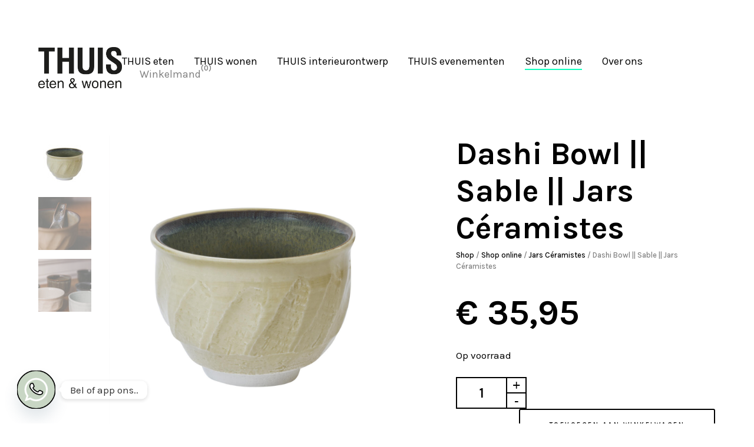

--- FILE ---
content_type: text/html; charset=UTF-8
request_url: https://www.thuisetenenwonen.nl/shop/dashi-bowl-sable-jars-ceramistes/
body_size: 37071
content:

<!DOCTYPE html>
<!--[if lt IE 9]> <html lang="nl-NL" class="ie7" xmlns="http://www.w3.org/1999/xhtml"> <![endif]-->
<!--[if gt IE 8]><!--> <html lang="nl-NL" xmlns="http://www.w3.org/1999/xhtml"> <!--<![endif]-->

<head id="head">

	<meta charset="UTF-8">
	<meta name="format-detection" content="telephone=no">
	<meta name="viewport" content="width=device-width,initial-scale=1,maximum-scale=5">
	<meta name="msapplication-tap-highlight" content="no" />
	
	<link rel="profile" href="https://gmpg.org/xfn/11">
	<link rel="pingback" href="https://www.thuisetenenwonen.nl/xmlrpc.php">

	<meta name='robots' content='index, follow, max-image-preview:large, max-snippet:-1, max-video-preview:-1' />
	<style>img:is([sizes="auto" i], [sizes^="auto," i]) { contain-intrinsic-size: 3000px 1500px }</style>
	
<!-- Google Tag Manager for WordPress by gtm4wp.com -->
<script data-cfasync="false" data-pagespeed-no-defer>
	var gtm4wp_datalayer_name = "dataLayer";
	var dataLayer = dataLayer || [];
</script>
<!-- End Google Tag Manager for WordPress by gtm4wp.com -->
	<!-- This site is optimized with the Yoast SEO plugin v26.8 - https://yoast.com/product/yoast-seo-wordpress/ -->
	<title>Dashi Bowl || Sable || Jars Céramistes - THUIS Eten &amp; Wonen</title>
	<link rel="canonical" href="https://www.thuisetenenwonen.nl/shop/dashi-bowl-sable-jars-ceramistes/" />
	<meta property="og:locale" content="nl_NL" />
	<meta property="og:type" content="article" />
	<meta property="og:title" content="Dashi Bowl || Sable || Jars Céramistes - THUIS Eten &amp; Wonen" />
	<meta property="og:description" content="Kom van het merk Jars, handgemaakt in Frankrijk.  Lijn: Dashi  Kleur: Sable  Geschikt voor de vaatwasser en magnetron" />
	<meta property="og:url" content="https://www.thuisetenenwonen.nl/shop/dashi-bowl-sable-jars-ceramistes/" />
	<meta property="og:site_name" content="THUIS Eten &amp; Wonen" />
	<meta property="article:publisher" content="https://www.facebook.com/Thuislunchenliving/" />
	<meta property="og:image" content="https://www.thuisetenenwonen.nl/wp-content/uploads/dashi_sable_R.jpg" />
	<meta property="og:image:width" content="1242" />
	<meta property="og:image:height" content="1276" />
	<meta property="og:image:type" content="image/jpeg" />
	<meta name="twitter:card" content="summary_large_image" />
	<script type="application/ld+json" class="yoast-schema-graph">{"@context":"https://schema.org","@graph":[{"@type":"WebPage","@id":"https://www.thuisetenenwonen.nl/shop/dashi-bowl-sable-jars-ceramistes/","url":"https://www.thuisetenenwonen.nl/shop/dashi-bowl-sable-jars-ceramistes/","name":"Dashi Bowl || Sable || Jars Céramistes - THUIS Eten &amp; Wonen","isPartOf":{"@id":"https://www.thuisetenenwonen.nl/#website"},"primaryImageOfPage":{"@id":"https://www.thuisetenenwonen.nl/shop/dashi-bowl-sable-jars-ceramistes/#primaryimage"},"image":{"@id":"https://www.thuisetenenwonen.nl/shop/dashi-bowl-sable-jars-ceramistes/#primaryimage"},"thumbnailUrl":"https://www.thuisetenenwonen.nl/wp-content/uploads/dashi_sable_R.jpg","datePublished":"2023-02-23T11:25:32+00:00","breadcrumb":{"@id":"https://www.thuisetenenwonen.nl/shop/dashi-bowl-sable-jars-ceramistes/#breadcrumb"},"inLanguage":"nl-NL","potentialAction":[{"@type":"ReadAction","target":["https://www.thuisetenenwonen.nl/shop/dashi-bowl-sable-jars-ceramistes/"]}]},{"@type":"ImageObject","inLanguage":"nl-NL","@id":"https://www.thuisetenenwonen.nl/shop/dashi-bowl-sable-jars-ceramistes/#primaryimage","url":"https://www.thuisetenenwonen.nl/wp-content/uploads/dashi_sable_R.jpg","contentUrl":"https://www.thuisetenenwonen.nl/wp-content/uploads/dashi_sable_R.jpg","width":1242,"height":1276},{"@type":"BreadcrumbList","@id":"https://www.thuisetenenwonen.nl/shop/dashi-bowl-sable-jars-ceramistes/#breadcrumb","itemListElement":[{"@type":"ListItem","position":1,"name":"Home","item":"https://www.thuisetenenwonen.nl/"},{"@type":"ListItem","position":2,"name":"Shop online","item":"https://www.thuisetenenwonen.nl/shop/"},{"@type":"ListItem","position":3,"name":"Dashi Bowl || Sable || Jars Céramistes"}]},{"@type":"WebSite","@id":"https://www.thuisetenenwonen.nl/#website","url":"https://www.thuisetenenwonen.nl/","name":"THUIS Eten &amp; Wonen","description":"Woonwinkel &amp; restaurant in Dronten, Flevoland","potentialAction":[{"@type":"SearchAction","target":{"@type":"EntryPoint","urlTemplate":"https://www.thuisetenenwonen.nl/?s={search_term_string}"},"query-input":{"@type":"PropertyValueSpecification","valueRequired":true,"valueName":"search_term_string"}}],"inLanguage":"nl-NL"}]}</script>
	<!-- / Yoast SEO plugin. -->


<link rel='dns-prefetch' href='//checkout.buckaroo.nl' />
<link rel='dns-prefetch' href='//www.googletagmanager.com' />
<link rel='dns-prefetch' href='//fonts.googleapis.com' />
<link rel="alternate" type="application/rss+xml" title="THUIS Eten &amp; Wonen &raquo; feed" href="https://www.thuisetenenwonen.nl/feed/" />
<link rel="alternate" type="application/rss+xml" title="THUIS Eten &amp; Wonen &raquo; reacties feed" href="https://www.thuisetenenwonen.nl/comments/feed/" />
<link rel="alternate" type="application/rss+xml" title="THUIS Eten &amp; Wonen &raquo; Dashi Bowl || Sable || Jars Céramistes reacties feed" href="https://www.thuisetenenwonen.nl/shop/dashi-bowl-sable-jars-ceramistes/feed/" />
<script type="text/javascript">
/* <![CDATA[ */
window._wpemojiSettings = {"baseUrl":"https:\/\/s.w.org\/images\/core\/emoji\/15.0.3\/72x72\/","ext":".png","svgUrl":"https:\/\/s.w.org\/images\/core\/emoji\/15.0.3\/svg\/","svgExt":".svg","source":{"concatemoji":"https:\/\/www.thuisetenenwonen.nl\/wp-includes\/js\/wp-emoji-release.min.js?ver=88f4c329fbf69a58562b97ceac79edcd"}};
/*! This file is auto-generated */
!function(i,n){var o,s,e;function c(e){try{var t={supportTests:e,timestamp:(new Date).valueOf()};sessionStorage.setItem(o,JSON.stringify(t))}catch(e){}}function p(e,t,n){e.clearRect(0,0,e.canvas.width,e.canvas.height),e.fillText(t,0,0);var t=new Uint32Array(e.getImageData(0,0,e.canvas.width,e.canvas.height).data),r=(e.clearRect(0,0,e.canvas.width,e.canvas.height),e.fillText(n,0,0),new Uint32Array(e.getImageData(0,0,e.canvas.width,e.canvas.height).data));return t.every(function(e,t){return e===r[t]})}function u(e,t,n){switch(t){case"flag":return n(e,"\ud83c\udff3\ufe0f\u200d\u26a7\ufe0f","\ud83c\udff3\ufe0f\u200b\u26a7\ufe0f")?!1:!n(e,"\ud83c\uddfa\ud83c\uddf3","\ud83c\uddfa\u200b\ud83c\uddf3")&&!n(e,"\ud83c\udff4\udb40\udc67\udb40\udc62\udb40\udc65\udb40\udc6e\udb40\udc67\udb40\udc7f","\ud83c\udff4\u200b\udb40\udc67\u200b\udb40\udc62\u200b\udb40\udc65\u200b\udb40\udc6e\u200b\udb40\udc67\u200b\udb40\udc7f");case"emoji":return!n(e,"\ud83d\udc26\u200d\u2b1b","\ud83d\udc26\u200b\u2b1b")}return!1}function f(e,t,n){var r="undefined"!=typeof WorkerGlobalScope&&self instanceof WorkerGlobalScope?new OffscreenCanvas(300,150):i.createElement("canvas"),a=r.getContext("2d",{willReadFrequently:!0}),o=(a.textBaseline="top",a.font="600 32px Arial",{});return e.forEach(function(e){o[e]=t(a,e,n)}),o}function t(e){var t=i.createElement("script");t.src=e,t.defer=!0,i.head.appendChild(t)}"undefined"!=typeof Promise&&(o="wpEmojiSettingsSupports",s=["flag","emoji"],n.supports={everything:!0,everythingExceptFlag:!0},e=new Promise(function(e){i.addEventListener("DOMContentLoaded",e,{once:!0})}),new Promise(function(t){var n=function(){try{var e=JSON.parse(sessionStorage.getItem(o));if("object"==typeof e&&"number"==typeof e.timestamp&&(new Date).valueOf()<e.timestamp+604800&&"object"==typeof e.supportTests)return e.supportTests}catch(e){}return null}();if(!n){if("undefined"!=typeof Worker&&"undefined"!=typeof OffscreenCanvas&&"undefined"!=typeof URL&&URL.createObjectURL&&"undefined"!=typeof Blob)try{var e="postMessage("+f.toString()+"("+[JSON.stringify(s),u.toString(),p.toString()].join(",")+"));",r=new Blob([e],{type:"text/javascript"}),a=new Worker(URL.createObjectURL(r),{name:"wpTestEmojiSupports"});return void(a.onmessage=function(e){c(n=e.data),a.terminate(),t(n)})}catch(e){}c(n=f(s,u,p))}t(n)}).then(function(e){for(var t in e)n.supports[t]=e[t],n.supports.everything=n.supports.everything&&n.supports[t],"flag"!==t&&(n.supports.everythingExceptFlag=n.supports.everythingExceptFlag&&n.supports[t]);n.supports.everythingExceptFlag=n.supports.everythingExceptFlag&&!n.supports.flag,n.DOMReady=!1,n.readyCallback=function(){n.DOMReady=!0}}).then(function(){return e}).then(function(){var e;n.supports.everything||(n.readyCallback(),(e=n.source||{}).concatemoji?t(e.concatemoji):e.wpemoji&&e.twemoji&&(t(e.twemoji),t(e.wpemoji)))}))}((window,document),window._wpemojiSettings);
/* ]]> */
</script>

<link rel='stylesheet' id='sbi_styles-css' href='https://www.thuisetenenwonen.nl/wp-content/plugins/instagram-feed/css/sbi-styles.min.css?ver=6.10.0' type='text/css' media='all' />
<style id='wp-emoji-styles-inline-css' type='text/css'>

	img.wp-smiley, img.emoji {
		display: inline !important;
		border: none !important;
		box-shadow: none !important;
		height: 1em !important;
		width: 1em !important;
		margin: 0 0.07em !important;
		vertical-align: -0.1em !important;
		background: none !important;
		padding: 0 !important;
	}
</style>
<link rel='stylesheet' id='wp-block-library-css' href='https://www.thuisetenenwonen.nl/wp-includes/css/dist/block-library/style.min.css?ver=88f4c329fbf69a58562b97ceac79edcd' type='text/css' media='all' />
<style id='classic-theme-styles-inline-css' type='text/css'>
/*! This file is auto-generated */
.wp-block-button__link{color:#fff;background-color:#32373c;border-radius:9999px;box-shadow:none;text-decoration:none;padding:calc(.667em + 2px) calc(1.333em + 2px);font-size:1.125em}.wp-block-file__button{background:#32373c;color:#fff;text-decoration:none}
</style>
<style id='global-styles-inline-css' type='text/css'>
:root{--wp--preset--aspect-ratio--square: 1;--wp--preset--aspect-ratio--4-3: 4/3;--wp--preset--aspect-ratio--3-4: 3/4;--wp--preset--aspect-ratio--3-2: 3/2;--wp--preset--aspect-ratio--2-3: 2/3;--wp--preset--aspect-ratio--16-9: 16/9;--wp--preset--aspect-ratio--9-16: 9/16;--wp--preset--color--black: #000000;--wp--preset--color--cyan-bluish-gray: #abb8c3;--wp--preset--color--white: #ffffff;--wp--preset--color--pale-pink: #f78da7;--wp--preset--color--vivid-red: #cf2e2e;--wp--preset--color--luminous-vivid-orange: #ff6900;--wp--preset--color--luminous-vivid-amber: #fcb900;--wp--preset--color--light-green-cyan: #7bdcb5;--wp--preset--color--vivid-green-cyan: #00d084;--wp--preset--color--pale-cyan-blue: #8ed1fc;--wp--preset--color--vivid-cyan-blue: #0693e3;--wp--preset--color--vivid-purple: #9b51e0;--wp--preset--gradient--vivid-cyan-blue-to-vivid-purple: linear-gradient(135deg,rgba(6,147,227,1) 0%,rgb(155,81,224) 100%);--wp--preset--gradient--light-green-cyan-to-vivid-green-cyan: linear-gradient(135deg,rgb(122,220,180) 0%,rgb(0,208,130) 100%);--wp--preset--gradient--luminous-vivid-amber-to-luminous-vivid-orange: linear-gradient(135deg,rgba(252,185,0,1) 0%,rgba(255,105,0,1) 100%);--wp--preset--gradient--luminous-vivid-orange-to-vivid-red: linear-gradient(135deg,rgba(255,105,0,1) 0%,rgb(207,46,46) 100%);--wp--preset--gradient--very-light-gray-to-cyan-bluish-gray: linear-gradient(135deg,rgb(238,238,238) 0%,rgb(169,184,195) 100%);--wp--preset--gradient--cool-to-warm-spectrum: linear-gradient(135deg,rgb(74,234,220) 0%,rgb(151,120,209) 20%,rgb(207,42,186) 40%,rgb(238,44,130) 60%,rgb(251,105,98) 80%,rgb(254,248,76) 100%);--wp--preset--gradient--blush-light-purple: linear-gradient(135deg,rgb(255,206,236) 0%,rgb(152,150,240) 100%);--wp--preset--gradient--blush-bordeaux: linear-gradient(135deg,rgb(254,205,165) 0%,rgb(254,45,45) 50%,rgb(107,0,62) 100%);--wp--preset--gradient--luminous-dusk: linear-gradient(135deg,rgb(255,203,112) 0%,rgb(199,81,192) 50%,rgb(65,88,208) 100%);--wp--preset--gradient--pale-ocean: linear-gradient(135deg,rgb(255,245,203) 0%,rgb(182,227,212) 50%,rgb(51,167,181) 100%);--wp--preset--gradient--electric-grass: linear-gradient(135deg,rgb(202,248,128) 0%,rgb(113,206,126) 100%);--wp--preset--gradient--midnight: linear-gradient(135deg,rgb(2,3,129) 0%,rgb(40,116,252) 100%);--wp--preset--font-size--small: 13px;--wp--preset--font-size--medium: 20px;--wp--preset--font-size--large: 36px;--wp--preset--font-size--x-large: 42px;--wp--preset--font-family--inter: "Inter", sans-serif;--wp--preset--font-family--cardo: Cardo;--wp--preset--spacing--20: 0.44rem;--wp--preset--spacing--30: 0.67rem;--wp--preset--spacing--40: 1rem;--wp--preset--spacing--50: 1.5rem;--wp--preset--spacing--60: 2.25rem;--wp--preset--spacing--70: 3.38rem;--wp--preset--spacing--80: 5.06rem;--wp--preset--shadow--natural: 6px 6px 9px rgba(0, 0, 0, 0.2);--wp--preset--shadow--deep: 12px 12px 50px rgba(0, 0, 0, 0.4);--wp--preset--shadow--sharp: 6px 6px 0px rgba(0, 0, 0, 0.2);--wp--preset--shadow--outlined: 6px 6px 0px -3px rgba(255, 255, 255, 1), 6px 6px rgba(0, 0, 0, 1);--wp--preset--shadow--crisp: 6px 6px 0px rgba(0, 0, 0, 1);}:where(.is-layout-flex){gap: 0.5em;}:where(.is-layout-grid){gap: 0.5em;}body .is-layout-flex{display: flex;}.is-layout-flex{flex-wrap: wrap;align-items: center;}.is-layout-flex > :is(*, div){margin: 0;}body .is-layout-grid{display: grid;}.is-layout-grid > :is(*, div){margin: 0;}:where(.wp-block-columns.is-layout-flex){gap: 2em;}:where(.wp-block-columns.is-layout-grid){gap: 2em;}:where(.wp-block-post-template.is-layout-flex){gap: 1.25em;}:where(.wp-block-post-template.is-layout-grid){gap: 1.25em;}.has-black-color{color: var(--wp--preset--color--black) !important;}.has-cyan-bluish-gray-color{color: var(--wp--preset--color--cyan-bluish-gray) !important;}.has-white-color{color: var(--wp--preset--color--white) !important;}.has-pale-pink-color{color: var(--wp--preset--color--pale-pink) !important;}.has-vivid-red-color{color: var(--wp--preset--color--vivid-red) !important;}.has-luminous-vivid-orange-color{color: var(--wp--preset--color--luminous-vivid-orange) !important;}.has-luminous-vivid-amber-color{color: var(--wp--preset--color--luminous-vivid-amber) !important;}.has-light-green-cyan-color{color: var(--wp--preset--color--light-green-cyan) !important;}.has-vivid-green-cyan-color{color: var(--wp--preset--color--vivid-green-cyan) !important;}.has-pale-cyan-blue-color{color: var(--wp--preset--color--pale-cyan-blue) !important;}.has-vivid-cyan-blue-color{color: var(--wp--preset--color--vivid-cyan-blue) !important;}.has-vivid-purple-color{color: var(--wp--preset--color--vivid-purple) !important;}.has-black-background-color{background-color: var(--wp--preset--color--black) !important;}.has-cyan-bluish-gray-background-color{background-color: var(--wp--preset--color--cyan-bluish-gray) !important;}.has-white-background-color{background-color: var(--wp--preset--color--white) !important;}.has-pale-pink-background-color{background-color: var(--wp--preset--color--pale-pink) !important;}.has-vivid-red-background-color{background-color: var(--wp--preset--color--vivid-red) !important;}.has-luminous-vivid-orange-background-color{background-color: var(--wp--preset--color--luminous-vivid-orange) !important;}.has-luminous-vivid-amber-background-color{background-color: var(--wp--preset--color--luminous-vivid-amber) !important;}.has-light-green-cyan-background-color{background-color: var(--wp--preset--color--light-green-cyan) !important;}.has-vivid-green-cyan-background-color{background-color: var(--wp--preset--color--vivid-green-cyan) !important;}.has-pale-cyan-blue-background-color{background-color: var(--wp--preset--color--pale-cyan-blue) !important;}.has-vivid-cyan-blue-background-color{background-color: var(--wp--preset--color--vivid-cyan-blue) !important;}.has-vivid-purple-background-color{background-color: var(--wp--preset--color--vivid-purple) !important;}.has-black-border-color{border-color: var(--wp--preset--color--black) !important;}.has-cyan-bluish-gray-border-color{border-color: var(--wp--preset--color--cyan-bluish-gray) !important;}.has-white-border-color{border-color: var(--wp--preset--color--white) !important;}.has-pale-pink-border-color{border-color: var(--wp--preset--color--pale-pink) !important;}.has-vivid-red-border-color{border-color: var(--wp--preset--color--vivid-red) !important;}.has-luminous-vivid-orange-border-color{border-color: var(--wp--preset--color--luminous-vivid-orange) !important;}.has-luminous-vivid-amber-border-color{border-color: var(--wp--preset--color--luminous-vivid-amber) !important;}.has-light-green-cyan-border-color{border-color: var(--wp--preset--color--light-green-cyan) !important;}.has-vivid-green-cyan-border-color{border-color: var(--wp--preset--color--vivid-green-cyan) !important;}.has-pale-cyan-blue-border-color{border-color: var(--wp--preset--color--pale-cyan-blue) !important;}.has-vivid-cyan-blue-border-color{border-color: var(--wp--preset--color--vivid-cyan-blue) !important;}.has-vivid-purple-border-color{border-color: var(--wp--preset--color--vivid-purple) !important;}.has-vivid-cyan-blue-to-vivid-purple-gradient-background{background: var(--wp--preset--gradient--vivid-cyan-blue-to-vivid-purple) !important;}.has-light-green-cyan-to-vivid-green-cyan-gradient-background{background: var(--wp--preset--gradient--light-green-cyan-to-vivid-green-cyan) !important;}.has-luminous-vivid-amber-to-luminous-vivid-orange-gradient-background{background: var(--wp--preset--gradient--luminous-vivid-amber-to-luminous-vivid-orange) !important;}.has-luminous-vivid-orange-to-vivid-red-gradient-background{background: var(--wp--preset--gradient--luminous-vivid-orange-to-vivid-red) !important;}.has-very-light-gray-to-cyan-bluish-gray-gradient-background{background: var(--wp--preset--gradient--very-light-gray-to-cyan-bluish-gray) !important;}.has-cool-to-warm-spectrum-gradient-background{background: var(--wp--preset--gradient--cool-to-warm-spectrum) !important;}.has-blush-light-purple-gradient-background{background: var(--wp--preset--gradient--blush-light-purple) !important;}.has-blush-bordeaux-gradient-background{background: var(--wp--preset--gradient--blush-bordeaux) !important;}.has-luminous-dusk-gradient-background{background: var(--wp--preset--gradient--luminous-dusk) !important;}.has-pale-ocean-gradient-background{background: var(--wp--preset--gradient--pale-ocean) !important;}.has-electric-grass-gradient-background{background: var(--wp--preset--gradient--electric-grass) !important;}.has-midnight-gradient-background{background: var(--wp--preset--gradient--midnight) !important;}.has-small-font-size{font-size: var(--wp--preset--font-size--small) !important;}.has-medium-font-size{font-size: var(--wp--preset--font-size--medium) !important;}.has-large-font-size{font-size: var(--wp--preset--font-size--large) !important;}.has-x-large-font-size{font-size: var(--wp--preset--font-size--x-large) !important;}
:where(.wp-block-post-template.is-layout-flex){gap: 1.25em;}:where(.wp-block-post-template.is-layout-grid){gap: 1.25em;}
:where(.wp-block-columns.is-layout-flex){gap: 2em;}:where(.wp-block-columns.is-layout-grid){gap: 2em;}
:root :where(.wp-block-pullquote){font-size: 1.5em;line-height: 1.6;}
</style>
<link rel='stylesheet' id='buckaroo-custom-styles-css' href='https://www.thuisetenenwonen.nl/wp-content/plugins/wc-buckaroo-bpe-gateway/library/css/buckaroo-custom.css?ver=3.14.1' type='text/css' media='all' />
<style id='woocommerce-inline-inline-css' type='text/css'>
.woocommerce form .form-row .required { visibility: visible; }
</style>
<link rel='stylesheet' id='mc4wp-form-basic-css' href='https://www.thuisetenenwonen.nl/wp-content/plugins/mailchimp-for-wp/assets/css/form-basic.css?ver=4.11.1' type='text/css' media='all' />
<link rel='stylesheet' id='brands-styles-css' href='https://www.thuisetenenwonen.nl/wp-content/plugins/woocommerce/assets/css/brands.css?ver=9.7.2' type='text/css' media='all' />
<link rel='stylesheet' id='calafate-style-css' href='https://www.thuisetenenwonen.nl/wp-content/themes/calafate/style.css?ver=88f4c329fbf69a58562b97ceac79edcd' type='text/css' media='all' />
<style id='calafate-style-inline-css' type='text/css'>
/* Main color scheme */body:not(.hero-1), body.hero-1:not(.before), body.hero-1.very-first-init, .hero-header .overlay, #site-header.sticky, .single-product .images .overlay, .lazyload-container.ratio-enabled {background-color: #ffffff;}#site-overlay {background-color: rgba(255,255,255, 0.95);}.overlay-menu + .filters-images div:after {background-color: rgba(255,255,255, 0.75);}body, body a, .comments-link:hover, body #site-header .image-logo-disabled span, body #site-header .image-logo-disabled span, #site-share a:not(:last-child):after, body:not(.hero-1) #preloader span, body.hero-1:not(.before) #preloader span, body.hero-1.very-first-init #preloader span, div.quantity input, input[type="submit"], #site-overlay #searchform input, .comments-link span, .comments-link, .cf-7.mailchimp .wpcf7-form-control-wrap input, .btn, .overlay-menu .wpml-ls-item span, span.btn {color: #fff;}#content svg *, #site-actions svg *, #site-overlay *, #site-share svg * {fill: #fff;stroke: #fff; }.entry-navigation--double:after, .entry-meta div:not(:first-child):not(.desk--right):before, .single-portfolio .entry-navigation__info .meta:last-child:before, .overlay-menu li:after, hr, .dots-close-anim span, body .lines, body .lines:before, body .lines:after, .entry-navigation__item--prev:after, .post-navigation.bigger .no span:first-child:after, .hero-helper-arrow .scroll, .hero-carousel-paging li.dot.is-selected, .latest-blog .lb-content, .post-navigation .no span:first-child:after, .hero-slider-captions .caption a:hover:after, .calafate-slider .flickity-page-dots .dot {background-color: #fff;}body .responsive-bag svg *, body .responsive-search svg * {fill: #fff !important;}table, table *, .hero-carousel-paging li.dot, div.quantity input, .calafate-tabs .tab-title.active, .entry-archive .searchform input, .hero-helper-arrow .mouse, .comments-link span, .btn {border-color: #fff;}.post-password-form input[type="password"] {border-color: #fff !important;}.grid-border, .grid-border .calafate-gallery--item, .calafate-tabs .tabs-titles, .calafate-toggle h5 {border-color: rgba(255,255,255, 0.15);}.calafate-toggle h5:hover, .latest-blog .lb-image {background-color: rgba(255,255,255, 0.15);}.calafate-toggle .content, .entry-thumbnail-holder {background-color: rgba(255,255,255, 0.06);}.latest-blog .lb-entry a, .hero-slider-captions .caption a:hover:after {color: #ffffff;}#site-header.sticky { box-shadow: 0 10px 20px rgba(255,255,255, 0.06);}.page-template-template-portfolio .post-navigation.bigger .no span:first-child:after {background-color: rgba(255,255,255, 0.5);}#site-overlay #searchform input::-webkit-input-placeholder, .entry-archive .searchform input::-webkit-input-placeholder, .entry-archive .searchform input { color: #fff; opacity: 1 }#site-overlay #searchform input::-moz-placeholder, .entry-archive .searchform input::-moz-placeholder, .entry-archive .searchform input { color: #fff; opacity: 1 }#site-overlay #searchform input:-ms-input-placeholder, .entry-archive .searchform input:ms-input-placeholder, .entry-archive .searchform input { color: #fff; opacity: 1 }#site-overlay #searchform input::placeholder, .entry-archive .searchform input::placeholder, .entry-archive .searchform input { color: #fff; opacity: 1 }input::-webkit-input-placeholder, textarea::-webkit-input-placeholder { color: #ffffff; }input::-moz-placeholder, textarea::-moz-placeholder { color: #ffffff; }input:-ms-input-placeholder, textarea:-ms-input-placeholder { color: #ffffff; }input::placeholder, textarea::placeholder { color: #ffffff; }input, textarea {color: #ffffff;background-color: #fff;}.responsive-bag .woocommerce-cart-no {background-color: #0FFFBE;}h3 .underlined-heading:after, #respond .form-submit #submit .underlined-heading:after, .entry-minimal__title span:after, .entry-archive .entry-read-link:after, .entry-meta a:after, .comment-reply-link:after, .hide-comments:after, .not-found a:after, .top-menu li a:after, #site-footer .widget a:after, .comments-link.opened span, .overlay-menu a span, .widget li a:hover:before, .fancybox-nav span:hover, .fancybox-close:hover, .entry-navigation__link:after, .page-content h3:after, blockquote:before, .mejs-controls .mejs-horizontal-volume-slider .mejs-horizontal-volume-current, .mejs-controls .mejs-volume-button .mejs-volume-slider .mejs-volume-current, .mejs-overlay:hover .mejs-overlay-button, .summary .cart button[type="submit"]:after, .blog .STAMP a:after, .comment-reply-link:hover:before, .comment-avatar .by-author, .entry-portfolio.hover-two h3:after, body .responsive-bag .woocommerce-cart-no, .entry-content a:after, span.button, #mini-cart .cart-checkout, .overlay-menu a span.no, .wooshortcode .woocommerce-grid .entry-portfolio.product .entry-buttons a:hover:before {background-color: #0FFFBE;}.mejs-controls .mejs-time-rail .mejs-time-current {background-color: #0FFFBE !important;}.comments-link.opened span, .widget .tagcloud a:hover, .widget .calendar_wrap td#today:after {border-color: #0FFFBE;}.comments-link.opened, .comment-meta .by-author, .overlay-menu a.selected, .overlay-menu a.selected span.no, .widget .calendar_wrap td#today, .widget .calendar_wrap td a, .entry-content a:not(.entry-navigation__item):not(.post-edit-link):not(.fancybox):not(.button):not(.image-text-link), .wpcf7 input[type="submit"]:hover {color: #0FFFBE;}a.no-link-style, .no-link-style a {color: #fff !important;font-weight: 500;}.blog .entry-portfolio .entry-sitle, .blog-posts-carousel .car-post .car-title {background-image: linear-gradient(#0FFFBE, #0FFFBE);}span.button a {color: #111 !important;}span.button:hover a, #mini-cart .cart-checkout:hover {color: #0FFFBE !important;}.comments-link.opened span, .overlay-menu a span, #mini-cart .cart-checkout, .overlay-menu a span.no {color: #111;}.overlay-menu a.selected span.no, span.button:hover, #mini-cart .cart-checkout:hover {background: #111 !important;}#comments .comments-wrapper, #respond .form-submit #submit {background: #fff;}#comments .comments-wrapper, #comments .comments-wrapper a, .comment-meta h6 a, #respond h3 small a:hover, #respond .form-submit #submit small a:hover, #respond .form-submit #submit:hover, #respond form input, #respond form textarea {color: #000;}#respond h3, #respond .form-submit #submit {color: rgba(0,0,0, 0.07);}#respond form, #respond .form-comment, #respond .form-author, #respond .form-email {border-color: #000;}.hide-comments:before, .comment-reply-link:before {background: #000;}#comments svg * {fill: #000;stroke: transparent;}#respond form input::-webkit-input-placeholder, #respond form textarea::-webkit-input-placeholder { color: #000; }#respond form input::-moz-placeholder, #respond form textarea::-moz-placeholder { color: #000; }#respond form input:-ms-input-placeholder, #respond form textarea:-ms-input-placeholder { color: #000; }#respond form input::placeholder, #respond form textarea::placeholder { color: #000; }.post-tags a {color: #fff !important;}/* Blog sidebar */#site-sidebar {background: #191919;}#site-sidebar, #site-sidebar a, #site-sidebar ul a:hover, #site-sidebar .cf-7.mailchimp .wpcf7-form-control-wrap input {color: #fff;}.widget input::-webkit-input-placeholder { color: #fff; }.widget input::-moz-placeholder{ color: #fff; }.widget input:-ms-input-placeholder { color: #fff; }.widget input::placeholder { color: #fff; }.widget li a:before, .widget .calendar_wrap tfoot a:before {color: #fff;}.widget .searchform button svg, .widget .searchform button svg *, #site-sidebar-opener svg path, #site-sidebar-closer span svg path {fill: #fff;stroke: #fff;}#site-sidebar a:hover {color: #0FFFBE;}#site-sidebar-closer:hover svg path {fill: #0FFFBE;stroke: #0FFFBE;}.widget .searchform input{border-color: #fff;color: #fff;}.widget .searchform input::-webkit-input-placeholder {color: #fff;}.widget .searchform input::-moz-placeholder {color: #fff;}.widget .searchform input:-ms-input-placeholder {color: #fff;}.widget .searchform input::placeholder {color: #fff;}.tagcloud a {border-color: rgba(255,255,255, 0.15);}.widget li a:before {background: #fff;}/* Typography */h1, .entry-minimal__title, .entry-navigation__item, .poppins, #site-overlay #searchform #s {font-family: 'Karla', sans-serif;}h2, h3, h4, h5, h6, .single-portfolio .entry-breadcrumb, #respond .form-submit #submit {font-family: 'Karla', sans-serif;}#site-logo.image-logo-disabled span, #site-navigation, .overlay-menu, .woocommerce-breadcrumb {font-family: 'Karla', sans-serif;}body, .top-menu .cart-item sup, input, textarea {font-family: 'Karla', sans-serif;}.single-portfolio .entry-navigation__info .meta, .entry-caption .entry-meta, .page-template-template-cover .covers-title {font-family: 'Karla', sans-serif;}#mini-cart {background-color: #fff;}#mini-cart, #mini-cart .cart_list li .remove {color: #000;}#mini-cart .remove-button {background-color: rgba(0,0,0, 0.08);}#mini-cart .cart-totals {background-color: rgba(0,0,0, 0.1);}#mini-cart .empty .cart-checkout {background-color: rgba(0,0,0, 0.5);}#mini-cart .empty-cart svg path {fill: rgba(0,0,0, 0.1);}body .top-menu .cart-item a {color: rgba(255,255,255, 0.5) !important;}.form-columns .simple-select-cover .simple-select-inner {background-color: rgba(255,255,255, 1);color: #ffffff;}.flickity-prev-next-button {background-color: #ffffff !important;}/* WooCommerce General Style */.entry-portfolio.product .entry-title, .entry-portfolio.product .entry-buttons a:before {background-color: #ffffff;}.entry-portfolio.product .entry-title, .entry-portfolio.product .price {color: #000000 !important;}.entry-portfolio.product .entry-buttons a.add-to-cart-style svg *, .entry-portfolio.product .entry-buttons a.ajax-link svg * {fill: #000000 !important;}/* WooCommerce Style */body.woocommerce-page:not(.color-scheme-1), body.woocommerce-page:not(.color-scheme-1) #site-header.sticky, div.quantity input {background-color: #ffffff;color: #000000;}body, .hero-header .overlay, #site-header.sticky, .single-product .summary:before, .single-product .images .overlay {background-color: #ffffff;}.blockOverlay {background-color: #ffffff !important;}body.woocommerce-page:not(.color-scheme-1) #site-header.sticky { box-shadow: 0 10px 20px rgba(255,255,255, 0.06);}#site-overlay, .single-product .summary form .quantity:before {background-color: rgba(255,255,255, 0.95);}.overlay-menu + .filters-images div:after {background-color: rgba(255,255,255, 0.75);}td.actions, .shop_table .woocommerce-shipping-calculator a:after {background-color: rgba(0,0,0, 0.07);}.entry-navigation--double:after, .entry-meta li:not(:first-child):not(.desk--right):before, .single-portfolio .entry-navigation__info .meta:last-child:before, .overlay-menu li:after, hr, .dots-close-anim span, body .lines, body .lines:before, body .lines:after, .entry-navigation__item--prev:after, .single-product .summary form .quantity:before, .hero-carousel-paging li.dot.is-selected {background-color: #000000;}table, table *, .hero-carousel-paging li.dot, div.quantity input, .woocommerce-message a, .woocommerce-page .button, .woocommerce-page input[type="submit"].button, .calafate-tabs .tab-title.active{border-color: #000000;}body.woocommerce-page:not(.color-scheme-1) a, body.woocommerce-page:not(.color-scheme-1) #site-header .image-logo-disabled span, body.woocommerce-page:not(.color-scheme-1) #site-header .text-logo, body.woocommerce-page:not(.color-scheme-1) #site-share a:not(:last-child):after, body.woocommerce-page:not(.color-scheme-1) #preloader span, .single-product .summary .price del:before, #site-overlay #searchform input, .body.woocommerce-page:not(.color-scheme-1) .cf-7.mailchimp .wpcf7-form-control-wrap input, .select2-search input, .select2-container--default .select2-search--dropdown .select2-search__field {color: #000000;}#checkout_coupon input[type="submit"], .woocommerce-account form input[type="submit"].button {color: #000000 !important;}#checkout_coupon input[type="submit"]:hover, .woocommerce-MyAccount-content form input[type="submit"].button {color: #0FFFBE !important;}body.woocommerce-page:not(.color-scheme-1) #content svg *, body.woocommerce-page:not(.color-scheme-1), #site-actions svg *, body.woocommerce-page:not(.color-scheme-1), #site-overlay *, #site-share svg * {fill: #000000;stroke: #000000;}body .responsive-bag svg *, body .responsive-search svg * {fill: #000000 !important;}input::-webkit-input-placeholder, textarea::-webkit-input-placeholder { color: #000000 !important; }input::-moz-placeholder, textarea::-moz-placeholder { color: #000000 !important; }input:-ms-input-placeholder, textarea:-ms-input-placeholder { color: #000000 !important; }input::placeholder, textarea::placeholder { color: #000000 !important; }.woocommerce-page input[type="submit"].button, form.woocommerce-checkout label .required, .woocommerce-MyAccount-content form label abbr[title], .woocommerce-page .wc-proceed-to-checkout .button:hover, #reviews #review_form_wrapper input[type="submit"] {background-color: #0FFFBE !important;color: rgba(17,17,17, 0.65) !important;}.single-product .summary .cart button[type="submit"] {border-color: #000000;color: #000000;}.single-product .summary .cart button[type="submit"]:hover {background-color: #000000 !important;color: #ffffff !important;}.single-product form.cart button[type="submit"] .loading svg circle {fill: #000000 !important;}.single-product form.cart button[type="submit"]:hover .loading svg circle {fill: #ffffff !important;}.woocommerce-page input[type="submit"].button:hover, #reviews #review_form_wrapper input[type="submit"]:hover {color: #0FFFBE !important;background-color: #111 !important;}body.woocommerce-page a.chck-link, .shop_table .order-total .woocommerce-Price-amount, .calafate-checkout-navigation li.done:before, .wc-proceed-to-checkout, .woocommerce-page .wc-proceed-to-checkout .button, .woocommerce-MyAccount-content mark {color: #0FFFBE;}body a.chck-link:after, form.woocommerce-checkout input[type="checkbox"]:checked + span:before, .woocommerce-MyAccount-content form input[type="checkbox"]:checked + span:before, form.woocommerce-checkout input[type="radio"]:checked + label:before, .woocommerce-MyAccount-content form input[type="radio"]:checked + label:before, #shipping_method input[type="radio"]:checked + label:before, .wc-proceed-to-checkout .button:hover, .woocommerce-page input[name="apply_coupon"].button:hover, .entry-portfolio.product .entry-buttons a:hover:before, .woocommerce-cart .return-to-shop a:after, .woocommerce-MyAccount-navigation li a:after, .woocommerce-edit-address .woocommerce-MyAccount-content .woocommerce-Address-title a:after, .single-product .summary form .button[type="submit"] .text:after {background-color: #0FFFBE;}.wc-proceed-to-checkout .button, .woocommerce-page input[name="apply_coupon"].button:hover, .shop_table td.actions input[type="submit"]:hover, .woocommerce-account form input[type="submit"].button:hover {border-color: #0FFFBE;}.woocommerce-page input[name="apply_coupon"].button {}form.woocommerce-checkout input:-webkit-autofill, form.woocommerce-checkout textarea:-webkit-autofill, .woocommerce-MyAccount-content form input:-webkit-autofill, .woocommerce-MyAccount-content form textarea:-webkit-autofill {box-shadow: 0 0 0px 1000px rgba(0,0,0, 0.15) inset;}form.woocommerce-checkout input, form.woocommerce-checkout textarea, .woocommerce-MyAccount-content form input, .woocommerce-MyAccount-content form textarea, .select2-container .select2-choice, .select2-drop, .select2-results .select2-highlighted, .calafate-checkout-navigation li:before, .calafate-checkout-navigation li .line:before, .calafate-checkout-navigation li .line:after, .shop_table .shipping-calculator-form input[type="text"], .woocommerce-account .calafate-checkout-navigation .icon, .select2-container--default .select2-selection--single, .select2-container--default .select2-results__option--highlighted[aria-selected], .select2-container--default .select2-results__option--highlighted[data-selected] {color: #000000;background-color: rgba(0,0,0, 0.15);}.select2-container--default .select2-results__option[aria-selected=true], .select2-container--default .select2-results__option[data-selected=true] {color: #000000;background-color: rgba(0,0,0, 0.45);}.calafate-checkout-navigation li:hover:before, .woocommerce-account .calafate-checkout-navigation li:hover .icon {background-color: rgba(0,0,0, 0.3);}.calafate-checkout-navigation li.active:before, .woocommerce-account .calafate-checkout-navigation li.active .icon {background-color: #000000;color: #ffffff;}.woocommerce-account .calafate-checkout-navigation li.active .icon * {fill: #ffffff !important;}.select2-default, .select2-container--default .select2-selection--single .select2-selection__rendered {color: #000000 !important;}.shop_table.woocommerce-checkout-review-order-table tbody, .shop_table td.actions div.coupon input[type="text"], .calafate-tabs .tabs-titles, .woocommerce-MyAccount-navigation {border-color: rgba(0,0,0, 0.15);}.select2-drop-active, .select2-drop.select2-drop-above.select2-drop-active, .select2-container--default .select2-search--dropdown .select2-search__field {border: 2px solid rgba(0,0,0, 0.1);background: #ffffff;}.select2-dropdown {background: #ffffff;border: 4px solid rgba(0,0,0, 0.1) !important;}.select2-container .select2-choice .select2-arrow b:after, .select2-container--default .select2-selection--single .select2-selection__arrow b {border-top-color: #000000;}.select2-dropdown-open .select2-choice .select2-arrow b:after, .select2-container--default.select2-container--open .select2-selection--single .select2-selection__arrow b {border-bottom-color: #000000;border-top-color: transparent;}.simple-select-cover .simple-select-inner, .woocommerce-order-received .woocommerce-MyAccount-content > p:first-child , .woocommerce-view-order .woocommerce-MyAccount-content > p:first-child {background-color: rgba(0,0,0, 0.1);}.single-product .summary .price del {color: rgba(0,0,0, 0.5);background-color: rgba(0,0,0, 0.1);}.single-product .summary .price del span.amount:first-child:before {border-left-color: rgba(0,0,0, 0.1);}body .top-menu .cart-item a, .shop_table div.coupon input[type="text"] {color: rgba(0,0,0, 0.5) !important;}/* WooCommerce Text */.shop_table td.product-name > *:before, .order_item td.product-name:before, .woocommerce-checkout .cart_item td.product-name:before {content: 'Product';}.shop_table td.product-price > *:before { content: 'Prijs';}.shop_table td.product-subtotal > *:before, .woocommerce-checkout .cart_item td.product-total:before, .order_item td.product-total:before {content: 'Totaal';}.shop_table td.product-remove > *:before {content: 'Verwijderen';}.price del:before {content: 'Old Price';}#reviews h2:before {/*content: 'Reviews';*/}#reviews li.score-1 .comment_container:after {content: 'Very bad';}#reviews li.score-2 .comment_container:after {content: 'Not that bad';}#reviews li.score-3 .comment_container:after {content: 'Average';}#reviews li.score-4 .comment_container:after {content: 'Good';}#reviews li.score-5 .comment_container:after {content: 'Perfect';}.woocommerce-MyAccount-content form h3:after {content: 'Change your details';}.flickity-prev-next-button {background-color: #ffffff !important;}/* Custom CSS */
/* Hero header */body .hero-header .media.active {opacity: 1;}body .hero-header.active .media {opacity: 0.1;}
</style>
<link rel='stylesheet' id='calafate-font-head-css' href='https://fonts.googleapis.com/css?family=Karla:300,400,400italic,500,600,700,700italic' type='text/css' media='all' />
<link rel='stylesheet' id='mollie-applepaydirect-css' href='https://www.thuisetenenwonen.nl/wp-content/plugins/mollie-payments-for-woocommerce/public/css/mollie-applepaydirect.min.css?ver=1768999145' type='text/css' media='screen' />
<link rel='stylesheet' id='chaty-front-css-css' href='https://www.thuisetenenwonen.nl/wp-content/plugins/chaty/css/chaty-front.min.css?ver=3.5.11744977230' type='text/css' media='all' />
<script type="text/javascript" id="gtmkit-js-before" data-cfasync="false" data-nowprocket="" data-cookieconsent="ignore">
/* <![CDATA[ */
		window.gtmkit_settings = {"datalayer_name":"dataLayer","console_log":false,"wc":{"use_sku":false,"pid_prefix":"","add_shipping_info":{"config":1},"add_payment_info":{"config":1},"view_item":{"config":0},"view_item_list":{"config":0},"wishlist":false,"css_selectors":{"product_list_select_item":".products .product:not(.product-category) a:not(.add_to_cart_button.ajax_add_to_cart,.add_to_wishlist),.wc-block-grid__products li:not(.product-category) a:not(.add_to_cart_button.ajax_add_to_cart,.add_to_wishlist),.woocommerce-grouped-product-list-item__label a:not(.add_to_wishlist)","product_list_element":".product,.wc-block-grid__product","product_list_exclude":"","product_list_add_to_cart":".add_to_cart_button.ajax_add_to_cart:not(.single_add_to_cart_button)"},"text":{"wp-block-handpicked-products":"Handpicked Products","wp-block-product-best-sellers":"Best Sellers","wp-block-product-category":"Product Category","wp-block-product-new":"New Products","wp-block-product-on-sale":"Products On Sale","wp-block-products-by-attribute":"Products By Attribute","wp-block-product-tag":"Product Tag","wp-block-product-top-rated":"Top Rated Products","shipping-tier-not-found":"Shipping tier not found","payment-method-not-found":"Payment method not found"}}};
		window.gtmkit_data = {"wc":{"currency":"EUR","is_cart":false,"is_checkout":false,"blocks":{}}};
		window.dataLayer = window.dataLayer || [];
				
/* ]]> */
</script>
<script type="text/javascript" src="https://www.thuisetenenwonen.nl/wp-includes/js/jquery/jquery.min.js?ver=3.7.1" id="jquery-core-js"></script>
<script type="text/javascript" src="https://www.thuisetenenwonen.nl/wp-includes/js/jquery/jquery-migrate.min.js?ver=3.4.1" id="jquery-migrate-js"></script>
<script type="text/javascript" id="buckaroo_sdk-js-extra">
/* <![CDATA[ */
var buckaroo_global = {"ajax_url":"https:\/\/www.thuisetenenwonen.nl\/","idin_i18n":{"general_error":"Something went wrong while processing your identification.","bank_required":"You need to select your bank!"},"payByBankLogos":{"ABNANL2A":"https:\/\/www.thuisetenenwonen.nl\/wp-content\/plugins\/wc-buckaroo-bpe-gateway\/\/library\/buckaroo_images\/ideal\/abnamro.svg","ASNBNL21":"https:\/\/www.thuisetenenwonen.nl\/wp-content\/plugins\/wc-buckaroo-bpe-gateway\/\/library\/buckaroo_images\/ideal\/asnbank.svg","INGBNL2A":"https:\/\/www.thuisetenenwonen.nl\/wp-content\/plugins\/wc-buckaroo-bpe-gateway\/\/library\/buckaroo_images\/ideal\/ing.svg","RABONL2U":"https:\/\/www.thuisetenenwonen.nl\/wp-content\/plugins\/wc-buckaroo-bpe-gateway\/\/library\/buckaroo_images\/ideal\/rabobank.svg","SNSBNL2A":"https:\/\/www.thuisetenenwonen.nl\/wp-content\/plugins\/wc-buckaroo-bpe-gateway\/\/library\/buckaroo_images\/ideal\/sns.svg","RBRBNL21":"https:\/\/www.thuisetenenwonen.nl\/wp-content\/plugins\/wc-buckaroo-bpe-gateway\/\/library\/buckaroo_images\/ideal\/regiobank.svg","KNABNL2H":"https:\/\/www.thuisetenenwonen.nl\/wp-content\/plugins\/wc-buckaroo-bpe-gateway\/\/library\/buckaroo_images\/ideal\/knab.svg","NTSBDEB1":"https:\/\/www.thuisetenenwonen.nl\/wp-content\/plugins\/wc-buckaroo-bpe-gateway\/\/library\/buckaroo_images\/ideal\/n26.svg"}};
/* ]]> */
</script>
<script type="text/javascript" src="https://checkout.buckaroo.nl/api/buckaroosdk/script?ver=3.14.1" id="buckaroo_sdk-js"></script>
<script type="text/javascript" src="https://www.thuisetenenwonen.nl/wp-content/plugins/woocommerce/assets/js/jquery-blockui/jquery.blockUI.min.js?ver=2.7.0-wc.9.7.2" id="jquery-blockui-js" data-wp-strategy="defer"></script>
<script type="text/javascript" id="wc-add-to-cart-js-extra">
/* <![CDATA[ */
var wc_add_to_cart_params = {"ajax_url":"\/wp-admin\/admin-ajax.php","wc_ajax_url":"\/?wc-ajax=%%endpoint%%","i18n_view_cart":"Bekijk winkelwagen","cart_url":"https:\/\/www.thuisetenenwonen.nl\/cart\/","is_cart":"","cart_redirect_after_add":"yes"};
/* ]]> */
</script>
<script type="text/javascript" src="https://www.thuisetenenwonen.nl/wp-content/plugins/woocommerce/assets/js/frontend/add-to-cart.min.js?ver=9.7.2" id="wc-add-to-cart-js" defer="defer" data-wp-strategy="defer"></script>
<script type="text/javascript" id="wc-single-product-js-extra">
/* <![CDATA[ */
var wc_single_product_params = {"i18n_required_rating_text":"Selecteer een waardering","i18n_rating_options":["1 van de 5 sterren","2 van de 5 sterren","3 van de 5 sterren","4 van de 5 sterren","5 van de 5 sterren"],"i18n_product_gallery_trigger_text":"Afbeeldinggalerij in volledig scherm bekijken","review_rating_required":"yes","flexslider":{"rtl":false,"animation":"slide","smoothHeight":true,"directionNav":false,"controlNav":"thumbnails","slideshow":false,"animationSpeed":500,"animationLoop":false,"allowOneSlide":false},"zoom_enabled":"","zoom_options":[],"photoswipe_enabled":"","photoswipe_options":{"shareEl":false,"closeOnScroll":false,"history":false,"hideAnimationDuration":0,"showAnimationDuration":0},"flexslider_enabled":""};
/* ]]> */
</script>
<script type="text/javascript" src="https://www.thuisetenenwonen.nl/wp-content/plugins/woocommerce/assets/js/frontend/single-product.min.js?ver=9.7.2" id="wc-single-product-js" defer="defer" data-wp-strategy="defer"></script>
<script type="text/javascript" src="https://www.thuisetenenwonen.nl/wp-content/plugins/woocommerce/assets/js/js-cookie/js.cookie.min.js?ver=2.1.4-wc.9.7.2" id="js-cookie-js" data-wp-strategy="defer"></script>
<script type="text/javascript" id="gtmkit-container-js-after" data-cfasync="false" data-nowprocket="" data-cookieconsent="ignore">
/* <![CDATA[ */
/* Google Tag Manager */
(function(w,d,s,l,i){w[l]=w[l]||[];w[l].push({'gtm.start':
new Date().getTime(),event:'gtm.js'});var f=d.getElementsByTagName(s)[0],
j=d.createElement(s),dl=l!='dataLayer'?'&l='+l:'';j.async=true;j.src=
'https://www.googletagmanager.com/gtm.js?id='+i+dl;f.parentNode.insertBefore(j,f);
})(window,document,'script','dataLayer','G-28E3BXKBSN');
/* End Google Tag Manager */
/* ]]> */
</script>
<script type="text/javascript" src="https://www.thuisetenenwonen.nl/wp-content/plugins/gtm-kit/assets/integration/woocommerce.js?ver=2.6.0" id="gtmkit-woocommerce-js" defer="defer" data-wp-strategy="defer"></script>
<script type="text/javascript" id="gtmkit-datalayer-js-before" data-cfasync="false" data-nowprocket="" data-cookieconsent="ignore">
/* <![CDATA[ */
const gtmkit_dataLayer_content = {"pageType":"product-page","productType":"simple","event":"view_item","ecommerce":{"items":[{"id":"5651","item_id":"5651","item_name":"Dashi Bowl || Sable || Jars C\u00e9ramistes","currency":"EUR","price":35.95,"item_category":"Jars C\u00e9ramistes"}],"value":35.95,"currency":"EUR"}};
dataLayer.push( gtmkit_dataLayer_content );
/* ]]> */
</script>
<script type="text/javascript" id="WCPAY_ASSETS-js-extra">
/* <![CDATA[ */
var wcpayAssets = {"url":"https:\/\/www.thuisetenenwonen.nl\/wp-content\/plugins\/woocommerce-payments\/dist\/"};
/* ]]> */
</script>
<script type="text/javascript" src="https://www.thuisetenenwonen.nl/wp-includes//js/comment-reply.min.js?ver=88f4c329fbf69a58562b97ceac79edcd" id="comment-reply-js"></script>

<!-- Google tag (gtag.js) snippet toegevoegd door Site Kit -->
<!-- Google Analytics snippet toegevoegd door Site Kit -->
<script type="text/javascript" src="https://www.googletagmanager.com/gtag/js?id=GT-MK4NLSNM" id="google_gtagjs-js" async></script>
<script type="text/javascript" id="google_gtagjs-js-after">
/* <![CDATA[ */
window.dataLayer = window.dataLayer || [];function gtag(){dataLayer.push(arguments);}
gtag("set","linker",{"domains":["www.thuisetenenwonen.nl"]});
gtag("js", new Date());
gtag("set", "developer_id.dZTNiMT", true);
gtag("config", "GT-MK4NLSNM");
 window._googlesitekit = window._googlesitekit || {}; window._googlesitekit.throttledEvents = []; window._googlesitekit.gtagEvent = (name, data) => { var key = JSON.stringify( { name, data } ); if ( !! window._googlesitekit.throttledEvents[ key ] ) { return; } window._googlesitekit.throttledEvents[ key ] = true; setTimeout( () => { delete window._googlesitekit.throttledEvents[ key ]; }, 5 ); gtag( "event", name, { ...data, event_source: "site-kit" } ); }; 
/* ]]> */
</script>
<link rel="https://api.w.org/" href="https://www.thuisetenenwonen.nl/wp-json/" /><link rel="alternate" title="JSON" type="application/json" href="https://www.thuisetenenwonen.nl/wp-json/wp/v2/product/5651" /><link rel="alternate" title="oEmbed (JSON)" type="application/json+oembed" href="https://www.thuisetenenwonen.nl/wp-json/oembed/1.0/embed?url=https%3A%2F%2Fwww.thuisetenenwonen.nl%2Fshop%2Fdashi-bowl-sable-jars-ceramistes%2F" />
<link rel="alternate" title="oEmbed (XML)" type="text/xml+oembed" href="https://www.thuisetenenwonen.nl/wp-json/oembed/1.0/embed?url=https%3A%2F%2Fwww.thuisetenenwonen.nl%2Fshop%2Fdashi-bowl-sable-jars-ceramistes%2F&#038;format=xml" />
<meta name="generator" content="Site Kit by Google 1.166.0" /><!-- HFCM by 99 Robots - Snippet # 1: Spaarsysteem | Piggy -->
<script id="piggy-widget" data-widget-id="815" src="https://widget.piggy.eu/widget.js" defer></script>
<!-- /end HFCM by 99 Robots -->
<!-- HFCM by 99 Robots - Snippet # 2: Google Tag Manager Header -->
<!-- Google Tag Manager -->
<script>(function(w,d,s,l,i){w[l]=w[l]||[];w[l].push({'gtm.start':
new Date().getTime(),event:'gtm.js'});var f=d.getElementsByTagName(s)[0],
j=d.createElement(s),dl=l!='dataLayer'?'&l='+l:'';j.async=true;j.src=
'https://www.googletagmanager.com/gtm.js?id='+i+dl;f.parentNode.insertBefore(j,f);
})(window,document,'script','dataLayer','GTM-KLBQBQQD');</script>
<!-- End Google Tag Manager -->
<!-- /end HFCM by 99 Robots -->

<!-- Google Tag Manager for WordPress by gtm4wp.com -->
<!-- GTM Container placement set to automatic -->
<script data-cfasync="false" data-pagespeed-no-defer>
	var dataLayer_content = {"pagePostType":"product","pagePostType2":"single-product","pagePostAuthor":"Anna Schoone"};
	dataLayer.push( dataLayer_content );
</script>
<script data-cfasync="false" data-pagespeed-no-defer>
(function(w,d,s,l,i){w[l]=w[l]||[];w[l].push({'gtm.start':
new Date().getTime(),event:'gtm.js'});var f=d.getElementsByTagName(s)[0],
j=d.createElement(s),dl=l!='dataLayer'?'&l='+l:'';j.async=true;j.src=
'//www.googletagmanager.com/gtm.js?id='+i+dl;f.parentNode.insertBefore(j,f);
})(window,document,'script','dataLayer','GTM-5CJK8JN');
</script>
<!-- End Google Tag Manager for WordPress by gtm4wp.com -->	<noscript><style>.woocommerce-product-gallery{ opacity: 1 !important; }</style></noscript>
	<style type="text/css">.recentcomments a{display:inline !important;padding:0 !important;margin:0 !important;}</style><!-- social meta start --><meta id="meta-ogtitle" property="og:title" content="Dashi Bowl || Sable || Jars Céramistes"/><meta id="meta-ogtype" property="og:type" content="article"/><meta id="meta-ogurl" property="og:url" content="https://www.thuisetenenwonen.nl/shop/dashi-bowl-sable-jars-ceramistes/"/><meta id="meta-ogsitename" property="og:site_name" content="THUIS Eten &amp; Wonen"/><meta id="meta-description" property="og:description" content="Kom van het merk Jars, handgemaakt in Frankrijk.

Lijn: Dashi

Kleur: Sable

Geschikt voor de vaatwasser en magnetron" /><meta id="meta-twittercard" name="twitter:card" value="summary"><meta id="meta-itempropimage" itemprop="image" content="https://www.thuisetenenwonen.nl/wp-content/uploads/dashi_sable_R.jpg"> <meta id="meta-twitterimg" name="twitter:image:src" content="https://www.thuisetenenwonen.nl/wp-content/uploads/dashi_sable_R.jpg"><meta id="meta-ogimage" property="og:image" content="https://www.thuisetenenwonen.nl/wp-content/uploads/dashi_sable_R.jpg" /><meta id="meta-ogimage" property="og:image:width" content="1242" /><meta id="meta-ogimage" property="og:image:height" content="1276" /><!-- social meta end --><style class='wp-fonts-local' type='text/css'>
@font-face{font-family:Inter;font-style:normal;font-weight:300 900;font-display:fallback;src:url('https://www.thuisetenenwonen.nl/wp-content/plugins/woocommerce/assets/fonts/Inter-VariableFont_slnt,wght.woff2') format('woff2');font-stretch:normal;}
@font-face{font-family:Cardo;font-style:normal;font-weight:400;font-display:fallback;src:url('https://www.thuisetenenwonen.nl/wp-content/plugins/woocommerce/assets/fonts/cardo_normal_400.woff2') format('woff2');}
</style>
<link rel="icon" href="https://www.thuisetenenwonen.nl/wp-content/uploads/cropped-Thuis-Eten-Wonen-Logobg-32x32.png" sizes="32x32" />
<link rel="icon" href="https://www.thuisetenenwonen.nl/wp-content/uploads/cropped-Thuis-Eten-Wonen-Logobg-192x192.png" sizes="192x192" />
<link rel="apple-touch-icon" href="https://www.thuisetenenwonen.nl/wp-content/uploads/cropped-Thuis-Eten-Wonen-Logobg-180x180.png" />
<meta name="msapplication-TileImage" content="https://www.thuisetenenwonen.nl/wp-content/uploads/cropped-Thuis-Eten-Wonen-Logobg-270x270.png" />
<style id="calafate-admin-bar-style" type="text/css">

			html, * html body {
				margin-top: 0 !important;
			}

			#wpadminbar {
				background: rgba(0, 0, 0, .4) !important;
				opacity: .7 !important;
				-ms-filter:"progid:DXImageTransform.Microsoft.Alpha(Opacity=70)" !important;
				filter: alpha(opacity=70) !important;
			}

		</style>		<style type="text/css" id="wp-custom-css">
			#site-header {.cmplz-hidden{display:none!important;}
	margin-top: 25px;}
		</style>
		
</head>

<body data-rsssl=1 id="body" class="product-template-default single single-product postid-5651 theme-calafate woocommerce woocommerce-page woocommerce-no-js  very-first-init no-js kill-overlay before id-5651 hero-0 gap- scroll- color-scheme- has-sticky-header-enabled has-hamburger-menu-disabled">

<div id="site" class="header-content-wrapper out animate">

	<div class="site-carry">

		<header id="site-header" class="site-header" itemscope itemtype="http://schema.org/Organization">

			<div class="site-header-holder wrapper">

				<a id="site-logo" class="site-logo ajax-link image-logo-enabled" href="https://www.thuisetenenwonen.nl/" rel="home" itemprop="url">

											<h2><img src="https://www.thuisetenenwonen.nl/wp-content/uploads/logo-Thuis-Zwart-PMS-Warm-gray-1-222021.png" alt="THUIS Eten &amp; Wonen"  itemprop="logo" style="max-height: 70px" /></h2>
					
				</a>

				<nav id="site-navigation" class="site-navigation submenu-linear">

					<a class="responsive-bag" href="#"><span><svg width="17px" height="22px" viewBox="0 0 17 22" version="1.1" xmlns="http://www.w3.org/2000/svg"><g stroke="none" stroke-width="1" fill="none" fill-rule="evenodd"><path d="M17,18.5329798 L15.7756477,4.83623797 C15.7536269,4.5651885 15.5246114,4.35971551 15.2471503,4.35971551 L12.6663212,4.35971551 C12.6619171,2.08202559 10.7945596,0.228396947 8.5,0.228396947 C6.20544041,0.228396947 4.3380829,2.08202559 4.33367876,4.35971551 L1.75284974,4.35971551 C1.47979275,4.35971551 1.2507772,4.5651885 1.22435233,4.83623797 L1.77635684e-15,18.5329798 L1.77635684e-15,18.5810693 C1.77635684e-15,20.1068155 1.41373057,21.3483969 3.14896373,21.3483969 L13.8510363,21.3483969 C15.5862694,21.3483969 17,20.1068155 17,18.5810693 L17,18.5329798 L17,18.5329798 Z M8.5,1.27762071 C10.2132124,1.27762071 11.6049223,2.65909866 11.6093264,4.35971551 L5.39067358,4.35971551 C5.39507772,2.65909866 6.78678756,1.27762071 8.5,1.27762071 L8.5,1.27762071 Z M13.8510363,20.2948014 L3.14896373,20.2948014 C2.00388601,20.2948014 1.07020725,19.538486 1.05699482,18.5985563 L2.2373057,5.40893928 L4.33367876,5.40893928 L4.33367876,7.24945263 C4.33367876,7.53798916 4.57150259,7.77406451 4.86217617,7.77406451 C5.15284974,7.77406451 5.39067358,7.53798916 5.39067358,7.24945263 L5.39067358,5.40893928 L11.6093264,5.40893928 L11.6093264,7.24945263 C11.6093264,7.53798916 11.8471503,7.77406451 12.1378238,7.77406451 C12.4284974,7.77406451 12.6663212,7.53798916 12.6663212,7.24945263 L12.6663212,5.40893928 L14.7626943,5.40893928 L15.9430052,18.6029281 C15.9297927,19.538486 14.996114,20.2948014 13.8510363,20.2948014 L13.8510363,20.2948014 Z" fill="#000000"></path></g></svg></span><span class="woocommerce-cart-no">0</span></a>
					<a class="responsive-nav" href="#"><span class="lines"></span></a>

										
					
					
					<ul id="menu-main" class="top-menu right"><li id="nav-menu-item-2754" class="menu-item menu-item-type-post_type menu-item-object-page top-level-item"><a href="https://www.thuisetenenwonen.nl/thuis-eten/" class="ajax-link">THUIS eten</a></li>
<li id="nav-menu-item-3002" class="menu-item menu-item-type-post_type menu-item-object-page top-level-item"><a href="https://www.thuisetenenwonen.nl/thuis-wonen/" class="ajax-link">THUIS wonen</a></li>
<li id="nav-menu-item-2912" class="menu-item menu-item-type-post_type menu-item-object-page top-level-item"><a href="https://www.thuisetenenwonen.nl/interieurontwerp-styling-advies/" class="ajax-link">THUIS interieurontwerp</a></li>
<li id="nav-menu-item-6236" class="menu-item menu-item-type-post_type menu-item-object-page top-level-item"><a href="https://www.thuisetenenwonen.nl/thuiswerkenfeesten/" class="ajax-link">THUIS evenementen</a></li>
<li id="nav-menu-item-2753" class="menu-item menu-item-type-post_type menu-item-object-page current_page_parent top-level-item current-menu-item"><a href="https://www.thuisetenenwonen.nl/shop/" class="ajax-link">Shop online</a></li>
<li id="nav-menu-item-2979" class="menu-item menu-item-type-post_type menu-item-object-page top-level-item"><a href="https://www.thuisetenenwonen.nl/over-ons/" class="ajax-link">Over ons</a></li>
<li class="cart-item"><a href="#" class="open-cart">Winkelmand<sup class="woocommerce-cart-no">0</sup></a></li></ul>
				</nav>

			</div>

		</header>

		
		<div id="content" class="site-content">

			
			<div id="primary" class="content-area wrapper">
			
				<main id="main" class="site-main grid">

				
	<div class="grid__item one-whole imgs-show">
					
			
<div class="woocommerce-notices-wrapper"></div>
<div id="product-5651" class="product type-product post-5651 status-publish first instock product_cat-jars-ceramistes product_tag-jars product_tag-kom has-post-thumbnail taxable shipping-taxable purchasable product-type-simple">

	
	<div class="summary entry-summary non-stick">

		<h1 class="product_title entry-title">Dashi Bowl || Sable || Jars Céramistes</h1><nav class="woocommerce-breadcrumb" itemprop="breadcrumb"><span class="item"><a href="https://www.thuisetenenwonen.nl/shop/">Shop</a></span><span class="sep">&nbsp;&#47;&nbsp;</span><span class="item"><a href="https://www.thuisetenenwonen.nl/shop/">Shop online</a></span><span class="sep">&nbsp;&#47;&nbsp;</span><span class="item"><a href="https://www.thuisetenenwonen.nl/product-categorie/jars-ceramistes/">Jars Céramistes</a></span><span class="sep">&nbsp;&#47;&nbsp;</span><span class="item">Dashi Bowl || Sable || Jars Céramistes</span></nav><p class="price"><span class="woocommerce-Price-amount amount"><bdi><span class="woocommerce-Price-currencySymbol">&euro;</span>&nbsp;35,95</bdi></span></p>
<p class="stock in-stock">Op voorraad</p>

	
	<form class="cart" action="https://www.thuisetenenwonen.nl/shop/dashi-bowl-sable-jars-ceramistes/" method="post" enctype='multipart/form-data'>
		
		<div class="quantity">
		<label class="screen-reader-text" for="quantity_6972996a64ad6">Dashi Bowl || Sable || Jars Céramistes aantal</label>
	<input
		type="number"
				id="quantity_6972996a64ad6"
		class="input-text qty text"
		name="quantity"
		value="1"
		aria-label="Productaantal"
				min="1"
		max="4"
					step="1"
			placeholder=""
			inputmode="numeric"
			autocomplete="off"
			/>
	</div>
<input type="hidden" name="add-to-cart" value="5651" />
		<button type="submit" name="add-to-cart" value="5651" class="single_add_to_cart_button button alt">Toevoegen aan winkelwagen</button>

		<input type="hidden" name="gtmkit_product_data" value="{&quot;id&quot;:&quot;5651&quot;,&quot;item_id&quot;:&quot;5651&quot;,&quot;item_name&quot;:&quot;Dashi Bowl || Sable || Jars C\u00e9ramistes&quot;,&quot;currency&quot;:&quot;EUR&quot;,&quot;price&quot;:35.95,&quot;item_category&quot;:&quot;Jars C\u00e9ramistes&quot;}" />
	</form>

	

	<div class="calafate-tabs woocommerce-tabs">

		<div class="tabs-titles">

			
				<h4 class="tab-title" id="tab-title-description">
					Description				</h4>

			
				<h4 class="tab-title" id="tab-title-additional_information">
					Extra informatie				</h4>

			
				<h4 class="tab-title" id="tab-title-reviews">
					Beoordelingen (0)				</h4>

			
		</div>

		<div class="tabs-contents">

			
				<div class="tab-content" id="tab-content-description">
					<div class="woocommerce-product-details__short-description">
	<p>Kom van het merk Jars, handgemaakt in Frankrijk.</p>
<p>Lijn: Dashi</p>
<p>Kleur: Sable</p>
<p>Geschikt voor de vaatwasser en magnetron</p>
</div>
				</div>

			
				<div class="tab-content" id="tab-content-additional_information">
					
	<h2>Extra informatie</h2>

<table class="woocommerce-product-attributes shop_attributes" aria-label="Productgegevens">
			<tr class="woocommerce-product-attributes-item woocommerce-product-attributes-item--dimensions">
			<th class="woocommerce-product-attributes-item__label" scope="row">Afmetingen</th>
			<td class="woocommerce-product-attributes-item__value">13 cm</td>
		</tr>
	</table>
				</div>

			
				<div class="tab-content" id="tab-content-reviews">
					
<div id="reviews-holder">

	<div id="reviews" class="woocommerce-Reviews">

		<h2 class="woocommerce-Reviews-title">
			Reviews		</h2>

		
			<p class="woocommerce-noreviews">There are no reviews yet. Be the first one!</p>

		
		
			<div id="review_form_wrapper">
				<div id="review_form">
						<div id="respond" class="comment-respond">
		 <small><a rel="nofollow" id="cancel-comment-reply-link" href="/shop/dashi-bowl-sable-jars-ceramistes/#respond" style="display:none;">Reactie annuleren</a></small><p class="must-log-in">You must be <a href="https://www.thuisetenenwonen.nl/my-account/">logged in</a> to post a review.</p>	</div><!-- #respond -->
					</div>
			</div>

		
	</div>

</div>				</div>

			
		</div>
		
		
	</div>

<div class="post-tags-woo"><p><span class="icon"><svg width="16px" height="20px" viewBox="0 0 16 20" version="1.1" xmlns="http://www.w3.org/2000/svg"><path d="M15.2346361,19.9999809 C15.0132833,19.9999809 14.7975654,19.9057113 14.6491597,19.7333241 L8,12.0047801 L1.35084026,19.7333241 C1.14357463,19.974342 0.804746775,20.062427 0.502851893,19.9544673 C0.200895762,19.8462675 0,19.5646596 0,19.249487 L0,0.750553944 C0,0.336068034 0.342809019,0 0.76560885,0 L15.2343911,0 C15.6571297,0 16,0.336068034 16,0.750553944 L16,19.2493669 C16,19.5645395 15.7991042,19.8461474 15.4971481,19.9543472 C15.4112774,19.9850899 15.3224668,19.9999809 15.2346361,19.9999809 L15.2346361,19.9999809 Z M8,10.0900269 C8.22564024,10.0900269 8.43976572,10.1875989 8.58523141,10.3566837 L14.4688435,17.1953109 L14.4688435,1.50110789 L1.5312177,1.50110789 L1.5312177,17.1953109 L7.41476859,10.3566837 C7.56023428,10.1875989 7.77435976,10.0900269 8,10.0900269 L8,10.0900269 Z" stroke="none" fill="#000000" fill-rule="evenodd"></path></svg></span><a href="https://www.thuisetenenwonen.nl/product-tag/jars/" rel="tag">jars</a>, <a href="https://www.thuisetenenwonen.nl/product-tag/kom/" rel="tag">kom</a></p></div>
	</div><!-- .summary -->

	<div class="images">

	<div class="images-carousel images-view"><div class="carousel-cell">
			<a href="https://www.thuisetenenwonen.nl/wp-content/uploads/dashi_sable_R.jpg" class="fancybox" data-fancybox="product-gallery">
				<img src="https://www.thuisetenenwonen.nl/wp-content/uploads/dashi_sable_R-720x740.jpg" srcset="https://www.thuisetenenwonen.nl/wp-content/uploads/dashi_sable_R.jpg 1440w, https://www.thuisetenenwonen.nl/wp-content/uploads/dashi_sable_R-1024x1052.jpg 1024w, https://www.thuisetenenwonen.nl/wp-content/uploads/dashi_sable_R-720x740.jpg 720w, https://www.thuisetenenwonen.nl/wp-content/uploads/dashi_sable_R-480x493.jpg 480w, https://www.thuisetenenwonen.nl/wp-content/uploads/dashi_sable_R-360x370.jpg 360w" sizes="(min-width: 1640px) 720px, (min-width: 1366px) 50w, (min-width: 1023px) 35w, 100w" alt="" />
			</a>
		</div><div class="carousel-cell">
			<a href="https://www.thuisetenenwonen.nl/wp-content/uploads/JarsxSolenneJakovsky-Janvier22_21.jpg" class="fancybox" data-fancybox="product-gallery">
				<img src="https://www.thuisetenenwonen.nl/wp-content/uploads/JarsxSolenneJakovsky-Janvier22_21-720x1080.jpg" srcset="https://www.thuisetenenwonen.nl/wp-content/uploads/JarsxSolenneJakovsky-Janvier22_21.jpg 1440w, https://www.thuisetenenwonen.nl/wp-content/uploads/JarsxSolenneJakovsky-Janvier22_21.jpg 1024w, https://www.thuisetenenwonen.nl/wp-content/uploads/JarsxSolenneJakovsky-Janvier22_21-720x1080.jpg 720w, https://www.thuisetenenwonen.nl/wp-content/uploads/JarsxSolenneJakovsky-Janvier22_21-480x720.jpg 480w, https://www.thuisetenenwonen.nl/wp-content/uploads/JarsxSolenneJakovsky-Janvier22_21-360x540.jpg 360w" sizes="(min-width: 1640px) 720px, (min-width: 1366px) 50w, (min-width: 1023px) 35w, 100w" alt="" />
			</a>
		</div><div class="carousel-cell">
			<a href="https://www.thuisetenenwonen.nl/wp-content/uploads/JarsxSolenneJakovsky-Janvier22_17.jpg" class="fancybox" data-fancybox="product-gallery">
				<img src="https://www.thuisetenenwonen.nl/wp-content/uploads/JarsxSolenneJakovsky-Janvier22_17-720x1080.jpg" srcset="https://www.thuisetenenwonen.nl/wp-content/uploads/JarsxSolenneJakovsky-Janvier22_17.jpg 1440w, https://www.thuisetenenwonen.nl/wp-content/uploads/JarsxSolenneJakovsky-Janvier22_17.jpg 1024w, https://www.thuisetenenwonen.nl/wp-content/uploads/JarsxSolenneJakovsky-Janvier22_17-720x1080.jpg 720w, https://www.thuisetenenwonen.nl/wp-content/uploads/JarsxSolenneJakovsky-Janvier22_17-480x720.jpg 480w, https://www.thuisetenenwonen.nl/wp-content/uploads/JarsxSolenneJakovsky-Janvier22_17-360x540.jpg 360w" sizes="(min-width: 1640px) 720px, (min-width: 1366px) 50w, (min-width: 1023px) 35w, 100w" alt="" />
			</a>
		</div></div>
	<div class="thumbnails">
		<div class="holder"><div><a href="#" class="carousel-nav">
			<img src="https://www.thuisetenenwonen.nl/wp-content/uploads/dashi_sable_R-90x90.jpg" srcset="https://www.thuisetenenwonen.nl/wp-content/uploads/dashi_sable_R-90x90.jpg 90w, https://www.thuisetenenwonen.nl/wp-content/uploads/dashi_sable_R-180x180.jpg 180w" sizes="90px" alt="" />
		</a><a href="#" class="carousel-nav">
			<img src="https://www.thuisetenenwonen.nl/wp-content/uploads/JarsxSolenneJakovsky-Janvier22_21-90x90.jpg" srcset="https://www.thuisetenenwonen.nl/wp-content/uploads/JarsxSolenneJakovsky-Janvier22_21-90x90.jpg 90w, https://www.thuisetenenwonen.nl/wp-content/uploads/JarsxSolenneJakovsky-Janvier22_21-180x180.jpg 180w" sizes="90px" alt="" />
		</a><a href="#" class="carousel-nav">
			<img src="https://www.thuisetenenwonen.nl/wp-content/uploads/JarsxSolenneJakovsky-Janvier22_17-90x90.jpg" srcset="https://www.thuisetenenwonen.nl/wp-content/uploads/JarsxSolenneJakovsky-Janvier22_17-90x90.jpg 90w, https://www.thuisetenenwonen.nl/wp-content/uploads/JarsxSolenneJakovsky-Janvier22_17-180x180.jpg 180w" sizes="90px" alt="" />
		</a></div></div>
	</div>


</div><div class="content-holder entry-content"><div class="grid kcm"></div>
</div>
	<section class="related products">

					<h2>Gerelateerde producten</h2>
					

<div class="portfolio-grid woocommerce-grid main-grid" data-columns="3" data-gap="15"> 
			
					<article id="post-5647" class="entry-portfolio uninit jars-ceramistes hover-one product type-product post-5647 status-publish first instock product_cat-jars-ceramistes has-post-thumbnail taxable shipping-taxable purchasable product-type-simple" data-size="1">

	
	<figure class="entry-thumbnail">

		
		<div class="entry-thumbnail-holder" style="padding-top: 100%" data-padding="100">
						
			<img class="primary lazyload" data-srcset="https://www.thuisetenenwonen.nl/wp-content/uploads/bol-dashi-vert-doux-964340-480x480.jpg 380w, https://www.thuisetenenwonen.nl/wp-content/uploads/bol-dashi-vert-doux-964340-720x720.jpg 620w, https://www.thuisetenenwonen.nl/wp-content/uploads/bol-dashi-vert-doux-964340-960x960.jpg 860w" srcset="[data-uri]" src="https://www.thuisetenenwonen.nl/wp-content/uploads/bol-dashi-vert-doux-964340-480x480.jpg" itemprop="image" alt="Dashi bowl || Vert Doux || Jars Céramistes" title="Dashi bowl || Vert Doux || Jars Céramistes" data-sizes="auto" />

			
		</div>
	
	</figure>

	<div class="entry-info">

		<a class="entry-title poppins ajax-link" href="https://www.thuisetenenwonen.nl/shop/dashi-bowl-vert-doux-jars-ceramistes/">
			<h2 class="woocommerce-loop-product__title">Dashi bowl || Vert Doux || Jars Céramistes</h2>					</a>

		<span>
	<span class="price"><span class="woocommerce-Price-amount amount"><bdi><span class="woocommerce-Price-currencySymbol">&euro;</span>&nbsp;35,95</bdi></span></span>
</span>
		
		<div class="entry-buttons">

			<a href="?add-to-cart=5647" rel="nofollow" data-product_id="5647" data-product_sku="" class="add-to-cart-style add_to_cart_button ajax-add-to-cart ajax_add_to_cart product_type_simple" data-product_title="Dashi bowl || Vert Doux || Jars Céramistes"><span class="before_add"><svg xmlns="http://www.w3.org/2000/svg" height="29px" width="22px" version="1.1" viewBox="19 16 22 29"><g fill-rule="evenodd" transform="translate(19 16)"><path d="m22 24.4l-1.6-18c0-0.38-0.3-0.65-0.7-0.65h-3.3c0-3.01-2.4-5.45-5.4-5.45-2.97 0.001-5.39 2.44-5.39 5.45h-3.34c-0.35 0-0.65 0.27-0.69 0.63l-1.58 18 1.78e-15 0.1c0 2 1.83 3.6 4.08 3.6h13.8c2.3 0 4.1-1.6 4.1-3.6v-0.1zm-11-22.7c2.2 0 4 1.83 4 4.07h-8.02c0-2.24 1.8-4.07 4.02-4.07zm6.9 25.1h-13.8c-1.51 0-2.72-1-2.73-2.3l1.53-17.4 2.71 0.03v2.43c0 0.38 0.31 0.64 0.68 0.64 0.38 0 0.69-0.26 0.69-0.64v-2.43h8.02v2.43c0 0.38 0.3 0.64 0.7 0.64s0.7-0.26 0.7-0.64v-2.43h2.7l1.5 17.4c0 1.3-1.2 2.3-2.7 2.3z"/><path d="m14.4 17.6h-2.7v-2.7c0-0.4-0.3-0.7-0.7-0.7s-0.7 0.3-0.7 0.7v2.7h-2.68c-0.37 0-0.67 0.3-0.67 0.7s0.3 0.7 0.67 0.7h2.68v2.7c0 0.3 0.3 0.6 0.7 0.6s0.7-0.3 0.7-0.6v-2.7h2.7c0.3 0 0.7-0.3 0.7-0.7s-0.4-0.7-0.7-0.7z"/></g></svg></span><span class="while_add"><svg width="120" xmlns="http://www.w3.org/2000/svg" fill="#fff" viewBox="0 0 120 30" height="30"><circle cy="15" cx="15" r="15"><animate begin="0s" from="15" calcMode="linear" repeatCount="indefinite" attributeName="r" to="15" values="15;9;15" dur="0.8s"/><animate begin="0s" from="1" calcMode="linear" repeatCount="indefinite" attributeName="fill-opacity" to="1" values="1;.5;1" dur="0.8s"/></circle><circle cy="15" cx="60" r="9" fill-opacity=".3"><animate begin="0s" from="9" calcMode="linear" repeatCount="indefinite" attributeName="r" to="9" values="9;15;9" dur="0.8s"/><animate begin="0s" from="0.5" calcMode="linear" repeatCount="indefinite" attributeName="fill-opacity" to="0.5" values=".5;1;.5" dur="0.8s"/></circle><circle cy="15" cx="105" r="15"><animate begin="0s" from="15" calcMode="linear" repeatCount="indefinite" attributeName="r" to="15" values="15;9;15" dur="0.8s"/><animate begin="0s" from="1" calcMode="linear" repeatCount="indefinite" attributeName="fill-opacity" to="1" values="1;.5;1" dur="0.8s"/></circle></svg></span><span class="after_add"><svg xmlns="http://www.w3.org/2000/svg" height="26px" width="25px" version="1.1"  viewBox="18 18 25 26"><g fill-rule="evenodd" transform="translate(18 18.3)" fill="none"><g fill="#000"><path d="m12.5 25c-6.9 0-12.5-5.6-12.5-12.5s5.6-12.5 12.5-12.5c2.3 0 4.6 0.647 6.6 1.87 0.3 0.22 0.4 0.67 0.2 1.01-0.2 0.35-0.7 0.46-1 0.24-1.7-1.08-3.8-1.65-5.8-1.65-6.09 0-11 4.94-11 11-0.03 6.1 4.91 11 11 11 6.1 0 11-4.9 11-11 0-1.2-0.2-2.4-0.6-3.58-0.1-0.38 0.1-0.8 0.5-0.93s0.8 0.08 0.9 0.46c0.5 1.3 0.7 2.65 0.7 4.05 0 6.9-5.6 12.5-12.5 12.5z"/><path d="m12.5 16.7c-0.2 0-0.4 0-0.5-0.2l-5.89-5.5c-0.3-0.3-0.31-0.7-0.03-1.03 0.27-0.3 0.74-0.31 1.03-0.04l5.29 4.97 9.7-11.4c0.2-0.34 0.7-0.38 1-0.12s0.4 0.72 0.1 1.03l-10.2 12.1c-0.1 0.1-0.3 0.2-0.5 0.2z"/></g></g></svg></span></a>
			<a class="ajax-link" href="https://www.thuisetenenwonen.nl/shop/dashi-bowl-vert-doux-jars-ceramistes/"><span><svg xmlns="http://www.w3.org/2000/svg" height="19px" width="33px" version="1.1" viewBox="13 21 33 19"><g fill-rule="evenodd" transform="translate(14 21)"><path d="m31.7 8.77c-4.8-5.8-10-8.74-15.5-8.74-2.2-0.0034-4.3 0.468-6.52 1.39-1.7 0.74-3.39 1.75-5.02 3.02-2.75 2.15-4.37 4.29-4.43 4.38-0.317 0.42-0.304 0.99 0.029 1.38 4.83 5.8 10 8.8 15.5 8.8 2.2 0 4.3-0.5 6.5-1.4 1.7-0.8 3.4-1.8 5-3 2.8-2.2 4.4-4.3 4.5-4.4 0.3-0.44 0.3-1.02-0.1-1.43zm-5.4 4.23c-2.4 1.8-6.1 4-10.5 4-4.8 0-9.4-2.5-13.8-7.49 0.69-0.79 1.97-2.12 3.67-3.44 2.39-1.84 6.13-4.04 10.5-4.04 4.8 0 9.4 2.52 13.8 7.51-0.7 0.76-2 2.16-3.7 3.46z"/><path d="m19 8.5c-0.4 0-0.8 0.38-0.8 0.84 0 1.26-1.1 2.26-2.4 2.26s-2.3-1-2.3-2.26c0-1.25 1-2.27 2.3-2.27 0.5 0 0.9-0.38 0.9-0.84 0-0.47-0.4-0.85-0.9-0.85-2.2 0-4 1.78-4 3.96 0 2.16 1.8 3.96 4 3.96 2.3 0 4.1-1.8 4.1-3.96 0-0.46-0.4-0.84-0.9-0.84z"/></g></svg></span></a>

		</div>

	</div>

</article>
			
					<article id="post-5659" class="entry-portfolio uninit jars-ceramistes hover-one product type-product post-5659 status-publish instock product_cat-jars-ceramistes has-post-thumbnail taxable shipping-taxable purchasable product-type-simple" data-size="1">

	
	<figure class="entry-thumbnail">

		
		<div class="entry-thumbnail-holder" style="padding-top: 100%" data-padding="100">
						
			<img class="primary lazyload" data-srcset="https://www.thuisetenenwonen.nl/wp-content/uploads/bol-wabi-seidou-964324-kopie-480x480.jpg 380w, https://www.thuisetenenwonen.nl/wp-content/uploads/bol-wabi-seidou-964324-kopie-720x720.jpg 620w, https://www.thuisetenenwonen.nl/wp-content/uploads/bol-wabi-seidou-964324-kopie-960x960.jpg 860w" srcset="[data-uri]" src="https://www.thuisetenenwonen.nl/wp-content/uploads/bol-wabi-seidou-964324-kopie-480x480.jpg" itemprop="image" alt="Wabi bowl || Seidou || Jars Céramistes" title="Wabi bowl || Seidou || Jars Céramistes" data-sizes="auto" />

			
		</div>
	
	</figure>

	<div class="entry-info">

		<a class="entry-title poppins ajax-link" href="https://www.thuisetenenwonen.nl/shop/wabi-bowl-seidou-jars-ceramistes/">
			<h2 class="woocommerce-loop-product__title">Wabi bowl || Seidou || Jars Céramistes</h2>					</a>

		<span>
	<span class="price"><span class="woocommerce-Price-amount amount"><bdi><span class="woocommerce-Price-currencySymbol">&euro;</span>&nbsp;36,50</bdi></span></span>
</span>
		
		<div class="entry-buttons">

			<a href="?add-to-cart=5659" rel="nofollow" data-product_id="5659" data-product_sku="" class="add-to-cart-style add_to_cart_button ajax-add-to-cart ajax_add_to_cart product_type_simple" data-product_title="Wabi bowl || Seidou || Jars Céramistes"><span class="before_add"><svg xmlns="http://www.w3.org/2000/svg" height="29px" width="22px" version="1.1" viewBox="19 16 22 29"><g fill-rule="evenodd" transform="translate(19 16)"><path d="m22 24.4l-1.6-18c0-0.38-0.3-0.65-0.7-0.65h-3.3c0-3.01-2.4-5.45-5.4-5.45-2.97 0.001-5.39 2.44-5.39 5.45h-3.34c-0.35 0-0.65 0.27-0.69 0.63l-1.58 18 1.78e-15 0.1c0 2 1.83 3.6 4.08 3.6h13.8c2.3 0 4.1-1.6 4.1-3.6v-0.1zm-11-22.7c2.2 0 4 1.83 4 4.07h-8.02c0-2.24 1.8-4.07 4.02-4.07zm6.9 25.1h-13.8c-1.51 0-2.72-1-2.73-2.3l1.53-17.4 2.71 0.03v2.43c0 0.38 0.31 0.64 0.68 0.64 0.38 0 0.69-0.26 0.69-0.64v-2.43h8.02v2.43c0 0.38 0.3 0.64 0.7 0.64s0.7-0.26 0.7-0.64v-2.43h2.7l1.5 17.4c0 1.3-1.2 2.3-2.7 2.3z"/><path d="m14.4 17.6h-2.7v-2.7c0-0.4-0.3-0.7-0.7-0.7s-0.7 0.3-0.7 0.7v2.7h-2.68c-0.37 0-0.67 0.3-0.67 0.7s0.3 0.7 0.67 0.7h2.68v2.7c0 0.3 0.3 0.6 0.7 0.6s0.7-0.3 0.7-0.6v-2.7h2.7c0.3 0 0.7-0.3 0.7-0.7s-0.4-0.7-0.7-0.7z"/></g></svg></span><span class="while_add"><svg width="120" xmlns="http://www.w3.org/2000/svg" fill="#fff" viewBox="0 0 120 30" height="30"><circle cy="15" cx="15" r="15"><animate begin="0s" from="15" calcMode="linear" repeatCount="indefinite" attributeName="r" to="15" values="15;9;15" dur="0.8s"/><animate begin="0s" from="1" calcMode="linear" repeatCount="indefinite" attributeName="fill-opacity" to="1" values="1;.5;1" dur="0.8s"/></circle><circle cy="15" cx="60" r="9" fill-opacity=".3"><animate begin="0s" from="9" calcMode="linear" repeatCount="indefinite" attributeName="r" to="9" values="9;15;9" dur="0.8s"/><animate begin="0s" from="0.5" calcMode="linear" repeatCount="indefinite" attributeName="fill-opacity" to="0.5" values=".5;1;.5" dur="0.8s"/></circle><circle cy="15" cx="105" r="15"><animate begin="0s" from="15" calcMode="linear" repeatCount="indefinite" attributeName="r" to="15" values="15;9;15" dur="0.8s"/><animate begin="0s" from="1" calcMode="linear" repeatCount="indefinite" attributeName="fill-opacity" to="1" values="1;.5;1" dur="0.8s"/></circle></svg></span><span class="after_add"><svg xmlns="http://www.w3.org/2000/svg" height="26px" width="25px" version="1.1"  viewBox="18 18 25 26"><g fill-rule="evenodd" transform="translate(18 18.3)" fill="none"><g fill="#000"><path d="m12.5 25c-6.9 0-12.5-5.6-12.5-12.5s5.6-12.5 12.5-12.5c2.3 0 4.6 0.647 6.6 1.87 0.3 0.22 0.4 0.67 0.2 1.01-0.2 0.35-0.7 0.46-1 0.24-1.7-1.08-3.8-1.65-5.8-1.65-6.09 0-11 4.94-11 11-0.03 6.1 4.91 11 11 11 6.1 0 11-4.9 11-11 0-1.2-0.2-2.4-0.6-3.58-0.1-0.38 0.1-0.8 0.5-0.93s0.8 0.08 0.9 0.46c0.5 1.3 0.7 2.65 0.7 4.05 0 6.9-5.6 12.5-12.5 12.5z"/><path d="m12.5 16.7c-0.2 0-0.4 0-0.5-0.2l-5.89-5.5c-0.3-0.3-0.31-0.7-0.03-1.03 0.27-0.3 0.74-0.31 1.03-0.04l5.29 4.97 9.7-11.4c0.2-0.34 0.7-0.38 1-0.12s0.4 0.72 0.1 1.03l-10.2 12.1c-0.1 0.1-0.3 0.2-0.5 0.2z"/></g></g></svg></span></a>
			<a class="ajax-link" href="https://www.thuisetenenwonen.nl/shop/wabi-bowl-seidou-jars-ceramistes/"><span><svg xmlns="http://www.w3.org/2000/svg" height="19px" width="33px" version="1.1" viewBox="13 21 33 19"><g fill-rule="evenodd" transform="translate(14 21)"><path d="m31.7 8.77c-4.8-5.8-10-8.74-15.5-8.74-2.2-0.0034-4.3 0.468-6.52 1.39-1.7 0.74-3.39 1.75-5.02 3.02-2.75 2.15-4.37 4.29-4.43 4.38-0.317 0.42-0.304 0.99 0.029 1.38 4.83 5.8 10 8.8 15.5 8.8 2.2 0 4.3-0.5 6.5-1.4 1.7-0.8 3.4-1.8 5-3 2.8-2.2 4.4-4.3 4.5-4.4 0.3-0.44 0.3-1.02-0.1-1.43zm-5.4 4.23c-2.4 1.8-6.1 4-10.5 4-4.8 0-9.4-2.5-13.8-7.49 0.69-0.79 1.97-2.12 3.67-3.44 2.39-1.84 6.13-4.04 10.5-4.04 4.8 0 9.4 2.52 13.8 7.51-0.7 0.76-2 2.16-3.7 3.46z"/><path d="m19 8.5c-0.4 0-0.8 0.38-0.8 0.84 0 1.26-1.1 2.26-2.4 2.26s-2.3-1-2.3-2.26c0-1.25 1-2.27 2.3-2.27 0.5 0 0.9-0.38 0.9-0.84 0-0.47-0.4-0.85-0.9-0.85-2.2 0-4 1.78-4 3.96 0 2.16 1.8 3.96 4 3.96 2.3 0 4.1-1.8 4.1-3.96 0-0.46-0.4-0.84-0.9-0.84z"/></g></svg></span></a>

		</div>

	</div>

</article>
			
		
</div>

	</section>
	<nav class="entry-navigation entry-navigation--portfolio one-half portable--one-whole"><div><a class="entry-navigation__item ajax-link" href="https://www.thuisetenenwonen.nl/shop/dashi-bowl-vert-doux-jars-ceramistes/"><span class="entry-navigation__link">Volgende</span><span class="entry-navigation__info"><span class="title">Dashi bowl || Vert Doux || Jars Céramistes</span></span></a></div></nav>
</div><!-- #product-5651 -->


		
	</div>
	

			
			</main><!-- #main -->
		</div><!-- #primary -->

		
				
	</div>

	<footer id="site-footer" class="site-footer wrapper">

		<div id="text-2" class="widget one-third lap--two-thirds palm--one-whole widget_text">			<div class="textwidget">Volg ons op <a href="https://www.instagram.com/thuislunchenliving/" target="_blank">Instagram</a> & <a href="https://www.facebook.com/THUISetenenwonen" target="_blank">Facebook</a> of mail ons op <a href="mailto:info@thuisetenenwonen.nl">info@thuisetenenwonen.nl</a>.</div>
		</div>
	</footer><!-- #colophon -->

</div><!-- #content -->

<div id="site-share" class=""><span class="site-share"><span class="info">Follow</span></span><span class="site-share"><a class="fb" target="_blank" rel="noreferrer noopener" href="https://nl-nl.facebook.com/THUISetenenwonen/">Fb<small>.</small></span></a><span class="site-share"><a class="in" target="_blank" rel="noreferrer noopener" href="https://www.instagram.com/thuisetenenwonen/?hl=nl">Ins<small>.</small></span></a></div><div id="site-actions" class="site-actions"><div id="site-actions-holder"><a id="site-actions-up" href="#"><span class="icon"><svg width="17px" height="20px" viewBox="-1 0 17 20" version="1.1" xmlns="http://www.w3.org/2000/svg"><g stroke="none" stroke-width="1" fill="none" fill-rule="evenodd" transform="translate(8.000000, 10.000000) rotate(-90.000000) translate(-8.000000, -10.000000) translate(-2.000000, 2.000000)"><path d="M14.96,8.00183051 C14.96,7.66491525 14.7151523,7.39166102 14.4132615,7.39166102 L0.796738526,7.39166102 C0.494756613,7.39166102 0.25,7.66491525 0.25,8.00183051 C0.25,8.33874576 0.494756613,8.612 0.796738526,8.612 L14.4132615,8.612 C14.7151523,8.612 14.96,8.33874576 14.96,8.00183051 L14.96,8.00183051 Z" fill="#778BA2"></path><path d="M11.8494237,14.3838983 C11.6110508,14.6221695 11.6110508,15.0085085 11.8494237,15.2467797 C11.9685085,15.3658644 12.1247119,15.4254576 12.2808136,15.4254576 C12.4369153,15.4254576 12.5931186,15.3658644 12.7122034,15.2467797 L19.5257627,8.43322034 C19.7641356,8.19494915 19.7641356,7.80861017 19.5257627,7.57033898 L12.7122034,0.756779661 C12.4740339,0.518508475 12.0874915,0.518508475 11.8494237,0.756779661 C11.6110508,0.995050847 11.6110508,1.38138983 11.8494237,1.61966102 L18.2314915,8.00172881 L11.8494237,14.3838983 L11.8494237,14.3838983 Z" fill="#778BA2"></path></g></svg></span><span class="tooltip">Go to Top</span></a><a id="site-actions-back" class="ajax-link" href="https://www.thuisetenenwonen.nl/shop/"><span class="icon"><svg width="20px" height="17px" viewBox="47 -1 20 17" version="1.1" xmlns="http://www.w3.org/2000/svg"><g stroke="none" stroke-width="1" fill="none" fill-rule="evenodd" transform="translate(47.000000, -0.000000)"><path d="M14.96,8.00183051 C14.96,7.66491525 14.7151523,7.39166102 14.4132615,7.39166102 L0.796738526,7.39166102 C0.494756613,7.39166102 0.25,7.66491525 0.25,8.00183051 C0.25,8.33874576 0.494756613,8.612 0.796738526,8.612 L14.4132615,8.612 C14.7151523,8.612 14.96,8.33874576 14.96,8.00183051 L14.96,8.00183051 Z" fill="#778BA2"></path><path d="M11.8494237,14.3838983 C11.6110508,14.6221695 11.6110508,15.0085085 11.8494237,15.2467797 C11.9685085,15.3658644 12.1247119,15.4254576 12.2808136,15.4254576 C12.4369153,15.4254576 12.5931186,15.3658644 12.7122034,15.2467797 L19.5257627,8.43322034 C19.7641356,8.19494915 19.7641356,7.80861017 19.5257627,7.57033898 L12.7122034,0.756779661 C12.4740339,0.518508475 12.0874915,0.518508475 11.8494237,0.756779661 C11.6110508,0.995050847 11.6110508,1.38138983 11.8494237,1.61966102 L18.2314915,8.00172881 L11.8494237,14.3838983 L11.8494237,14.3838983 Z" fill="#778BA2"></path></g></svg></span><span class="tooltip">Back to Shop</span></a><a id="site-actions-search" href="#"><span class="icon"><svg width="13px" height="13px" viewBox="0 0 13 13" version="1.1" xmlns="http://www.w3.org/2000/svg"><path d="M12.8023435,11.8409402 L9.59762114,8.62300319 C10.4216116,7.67731629 10.8730808,6.48744865 10.8730808,5.24874487 C10.8730808,2.35463259 8.4342015,0 5.4365404,0 C2.4388793,0 0,2.35463259 0,5.24874487 C0,8.14285714 2.4388793,10.4974897 5.4365404,10.4974897 C6.56190426,10.4974897 7.63432095,10.1697855 8.5512053,9.54769512 L11.7802739,12.7900502 C11.915242,12.9253765 12.0967751,13 12.2913087,13 C12.475442,13 12.6501204,12.9322227 12.7827247,12.8089913 C13.0644793,12.5472387 13.0734614,12.1131903 12.8023435,11.8409402 L12.8023435,11.8409402 Z M5.4365404,1.36923779 C7.65228517,1.36923779 9.45485286,3.10953902 9.45485286,5.24874487 C9.45485286,7.38795071 7.65228517,9.12825194 5.4365404,9.12825194 C3.22079563,9.12825194 1.41822793,7.38795071 1.41822793,5.24874487 C1.41822793,3.10953902 3.22079563,1.36923779 5.4365404,1.36923779 L5.4365404,1.36923779 Z" stroke="none" fill="#778BA2" fill-rule="evenodd"></path></svg></span><span class="tooltip">Search</span></a></div></div>
	<div id="site-overlay">

		
	    	<form role="search" method="get" id="searchform" class="searchform" action="https://www.thuisetenenwonen.nl/" >
					<input type="search" autocomplete="off" placeholder="Your search here" name="s" id="s" />
					<button id="submit_s" type="submit"><span><svg xmlns="http://www.w3.org/2000/svg" width="12" height="12" viewBox="0 -1 12 12" version="1.1"><path d="M8.12 6.68C8.52 6.02 8.75 5.26 8.75 4.44 8.75 2.06 6.69 0 4.31 0 1.93 0 0 1.93 0 4.31 0 6.69 2.06 8.75 4.44 8.75 5.23 8.75 5.97 8.53 6.61 8.16L9.25 10.81C9.51 11.06 9.93 11.06 10.19 10.81L10.85 10.15C11.11 9.89 11.01 9.56 10.75 9.31L8.12 6.68ZM1.33 4.31C1.33 2.66 2.66 1.33 4.31 1.33 5.95 1.33 7.42 2.79 7.42 4.44 7.42 6.09 6.09 7.42 4.44 7.42 2.79 7.42 1.33 5.95 1.33 4.31L1.33 4.31Z" stroke="none" fill="#000000" fill-rule="evenodd"/></svg></span></button>
		    </form>
		   
		
		
		<div id="overlay-mouse"><span class="close"><svg xmlns="http://www.w3.org/2000/svg" width="23" height="23" viewBox="-1 -1 23 23" version="1.1"><path d="M0.5 10L20.5 10" stroke="#000000" stroke-width="2" stroke-linecap="square" fill="none"/><path d="M0.5 10L20.5 10" stroke="#000000" stroke-width="2" stroke-linecap="square" fill="none" transform="translate(10.500000, 10.000000) rotate(-270.000000) translate(-10.500000, -10.000000) "/></svg></span></div>

	</div>

</div>


<div id="preloader"><span>.</span><span>.</span><span>.</span></div>

	<div id="mini-cart">
		<div class="woocommerce widget_shopping_cart">
			<div class="widget_shopping_cart_content">
				<div class="remove-button"><div><span class="icon">→</span><span class="text">Back</div></div><div class="cart-header poppins">
		<a href="https://www.thuisetenenwonen.nl/cart/">Winkelmand</a>
		<span class="mini-cart-label">Uw winkelwagen</h4>
		<span class="woocommerce-cart-no">0</span>
	</div>

	<p class="woocommerce-mini-cart__empty-message">Geen producten in de winkelwagen.</p>


<div class="cart-summary poppins"><div class="cart-totals"><div><span class="mini-cart-total-label">Totaal</span><span class="cart-total"><span class="woocommerce-Price-amount amount"><bdi><span class="woocommerce-Price-currencySymbol">&euro;</span>&nbsp;0,00</bdi></span></span></div></div><a class="cart-checkout" href="https://www.thuisetenenwonen.nl/checkout/">Bestellen</a></div><div class="empty-cart">
		<span class="title">Empty</span>
		<span class="icon"><svg width="289px" height="289px" viewBox="0 0 289 289" version="1.1" xmlns="http://www.w3.org/2000/svg"><path d="M246.661809,42.320863 C219.370803,15.0298565 183.086141,0 144.491336,0 C105.896531,0 69.6112505,15.0298565 42.320863,42.320863 C15.0304754,69.6118694 0,105.895912 0,144.490717 C0,183.085522 15.0298565,219.370803 42.3202441,246.661809 C69.6106317,273.952816 105.895912,288.982672 144.490717,288.982672 C183.085522,288.982672 219.370803,273.952816 246.661809,246.661809 C273.952816,219.370803 288.982054,183.086141 288.982054,144.490717 C288.982054,105.895293 273.952816,69.6112505 246.661809,42.320863 L246.661809,42.320863 Z M62.8819443,255.413497 C69.9955525,243.09727 79.9094283,232.443257 91.7033512,224.455223 L102.929176,220.126411 L116.783229,225.46827 L130.637283,220.126411 L144.491336,225.46827 L158.34539,220.126411 L172.199443,225.46827 L186.053497,220.126411 L197.04973,224.366109 C208.929672,232.373328 218.914096,243.06509 226.073499,255.4333 C202.570435,272.793103 174.252767,282.174773 144.491955,282.174773 C114.718767,282.175392 86.3899593,272.786296 62.8819443,255.413497 L62.8819443,255.413497 Z M78.6513191,132.246895 L74.8553319,60.9895203 L214.12734,60.9895203 L210.330734,132.246895 C209.684043,144.378088 209.45012,156.688745 209.634535,168.837884 L210.321452,214.156426 L199.906931,218.172103 L186.052878,212.830244 L172.198824,218.172103 L158.344771,212.830244 L144.490717,218.172103 L130.636664,212.830244 L116.78261,218.172103 L102.928557,212.830244 L89.0745032,218.172103 L78.659364,214.156426 L79.3468994,168.837884 C79.5325525,156.688745 79.2980107,144.378088 78.6513191,132.246895 L78.6513191,132.246895 Z M241.848443,241.848443 C238.529585,245.167302 235.070248,248.293081 231.485287,251.225163 C225.046837,240.337227 216.56249,230.691929 206.584255,222.89388 L217.199899,218.800848 L216.440578,168.735775 C216.258638,156.740728 216.490086,144.586638 217.128113,132.610156 L221.306546,54.1828587 L67.6755075,54.1828587 L71.85394,132.610156 C72.4919679,144.586638 72.7234154,156.740728 72.5414754,168.735775 L71.7821542,218.800848 L82.3359143,222.869745 C72.3706745,230.6647 63.8962291,240.313092 57.4695375,251.202884 C53.8950964,248.276991 50.444424,245.158019 47.1342291,241.848443 C21.1291799,215.842775 6.80728051,181.26736 6.80728051,144.490717 C6.80728051,107.714075 21.1291799,73.1386595 47.1342291,47.1342291 C73.1392784,21.1291799 107.714694,6.80728051 144.491336,6.80728051 C181.267979,6.80728051 215.843394,21.1291799 241.848443,47.1342291 C267.853493,73.1386595 282.175392,107.714694 282.175392,144.490717 C282.175392,181.266741 267.853493,215.843394 241.848443,241.848443 L241.848443,241.848443 Z" stroke="none" fill="#000000" fill-rule="evenodd"></path><g stroke="none" stroke-width="1" fill="none" fill-rule="evenodd" transform="translate(95.301927, 139.858672)"><path d="M10.6595824,20.6402934 C16.2322698,20.6402934 20.7665375,16.1066445 20.7665375,10.5339572 C20.7665375,4.96126981 16.2328887,0.427620985 10.6595824,0.427620985 C5.08689507,0.427620985 0.553246253,4.96126981 0.553246253,10.5339572 C0.553246253,16.1066445 5.08689507,20.6402934 10.6595824,20.6402934 L10.6595824,20.6402934 Z M10.6595824,7.23428266 C12.4789829,7.23428266 13.959257,8.71455675 13.959257,10.5333383 C13.959257,12.3521199 12.4789829,13.832394 10.6595824,13.832394 C8.84080086,13.832394 7.36052677,12.3521199 7.36052677,10.5333383 C7.36052677,8.71455675 8.84080086,7.23428266 10.6595824,7.23428266 L10.6595824,7.23428266 Z" fill="#000000"></path><path d="M87.7186167,20.6402934 C93.2913041,20.6402934 97.8249529,16.1066445 97.8249529,10.5339572 C97.8249529,4.96126981 93.2913041,0.427620985 87.7186167,0.427620985 C82.1459293,0.427620985 77.6122805,4.96126981 77.6122805,10.5339572 C77.6122805,16.1066445 82.1459293,20.6402934 87.7186167,20.6402934 L87.7186167,20.6402934 Z M87.7186167,7.23428266 C89.5373983,7.23428266 91.0176724,8.71455675 91.0176724,10.5333383 C91.0176724,12.3521199 89.5373983,13.832394 87.7186167,13.832394 C85.8998351,13.832394 84.419561,12.3521199 84.419561,10.5333383 C84.419561,8.71455675 85.8998351,7.23428266 87.7186167,7.23428266 L87.7186167,7.23428266 Z" fill="#000000"></path></g></svg></span>
	</div>			</div>
		</div><span id="regex-search-until-here"></span>
	</div>

<!-- IE 8 Message -->
<div id="oldie">
	<p>This is a unique website which will require a more modern browser to work!<br /><br />
	<a href="https://www.google.com/chrome/" target="_blank" rel="noreferrer noopener">Please upgrade today!</a>
	</p>
</div>

<!-- No Scripts Message -->
<noscript id="scriptie">
	<div>
		<p>This is a modern website which will require Javascript to work.</p>
		<p>Please turn it on!</p>
	</div>
</noscript>

<!-- HFCM by 99 Robots - Snippet # 3: Google Tag Manager Body -->
<!-- Google Tag Manager (noscript) -->
<noscript><iframe src="https://www.googletagmanager.com/ns.html?id=GTM-KLBQBQQD"
height="0" width="0" style="display:none;visibility:hidden"></iframe></noscript>
<!-- End Google Tag Manager (noscript) -->
<!-- /end HFCM by 99 Robots -->
<script type="text/javascript">
			jQuery('select[name="product_cat"]').on("change", function(){
				document.location.href = "https://www.thuisetenenwonen.nl/shop/";
			})
		</script><script type="text/template" id="tmpl-variation-template">
	<div class="woocommerce-variation-description">{{{ data.variation.variation_description }}}</div>
	<div class="woocommerce-variation-price">{{{ data.variation.price_html }}}</div>
	<div class="woocommerce-variation-availability">{{{ data.variation.availability_html }}}</div>
</script>
<script type="text/template" id="tmpl-unavailable-variation-template">
	<p role="alert">Dit product is niet beschikbaar. Kies een andere combinatie.</p>
</script>
<script type="application/ld+json">{"@context":"https:\/\/schema.org\/","@graph":[{"@context":"https:\/\/schema.org\/","@type":"BreadcrumbList","itemListElement":[{"@type":"ListItem","position":1,"item":{"name":"Shop","@id":"https:\/\/www.thuisetenenwonen.nl\/shop\/"}},{"@type":"ListItem","position":2,"item":{"name":"Shop online","@id":"https:\/\/www.thuisetenenwonen.nl\/shop\/"}},{"@type":"ListItem","position":3,"item":{"name":"Jars C\u00e9ramistes","@id":"https:\/\/www.thuisetenenwonen.nl\/product-categorie\/jars-ceramistes\/"}},{"@type":"ListItem","position":4,"item":{"name":"Dashi Bowl || Sable || Jars C\u00e9ramistes","@id":"https:\/\/www.thuisetenenwonen.nl\/shop\/dashi-bowl-sable-jars-ceramistes\/"}}]},{"@context":"https:\/\/schema.org\/","@type":"Product","@id":"https:\/\/www.thuisetenenwonen.nl\/shop\/dashi-bowl-sable-jars-ceramistes\/#product","name":"Dashi Bowl || Sable || Jars C\u00e9ramistes","url":"https:\/\/www.thuisetenenwonen.nl\/shop\/dashi-bowl-sable-jars-ceramistes\/","description":"Kom van het merk Jars, handgemaakt in Frankrijk.\r\n\r\nLijn: Dashi\r\n\r\nKleur: Sable\r\n\r\nGeschikt voor de vaatwasser en magnetron","image":"https:\/\/www.thuisetenenwonen.nl\/wp-content\/uploads\/dashi_sable_R.jpg","sku":5651,"offers":[{"@type":"Offer","priceSpecification":[{"@type":"UnitPriceSpecification","price":"35.95","priceCurrency":"EUR","valueAddedTaxIncluded":true,"validThrough":"2027-12-31"}],"priceValidUntil":"2027-12-31","availability":"http:\/\/schema.org\/InStock","url":"https:\/\/www.thuisetenenwonen.nl\/shop\/dashi-bowl-sable-jars-ceramistes\/","seller":{"@type":"Organization","name":"THUIS Eten &amp;amp; Wonen","url":"https:\/\/www.thuisetenenwonen.nl"}}]}]}</script><!-- Instagram Feed JS -->
<script type="text/javascript">
var sbiajaxurl = "https://www.thuisetenenwonen.nl/wp-admin/admin-ajax.php";
</script>
	<script type='text/javascript'>
		(function () {
			var c = document.body.className;
			c = c.replace(/woocommerce-no-js/, 'woocommerce-js');
			document.body.className = c;
		})();
	</script>
	<link rel='stylesheet' id='wc-blocks-style-css' href='https://www.thuisetenenwonen.nl/wp-content/plugins/woocommerce/assets/client/blocks/wc-blocks.css?ver=wc-9.7.2' type='text/css' media='all' />
<script type="text/javascript" src="https://www.thuisetenenwonen.nl/wp-includes/js/dist/vendor/react.min.js?ver=18.3.1.1" id="react-js"></script>
<script type="text/javascript" src="https://www.thuisetenenwonen.nl/wp-includes/js/dist/hooks.min.js?ver=4d63a3d491d11ffd8ac6" id="wp-hooks-js"></script>
<script type="text/javascript" src="https://www.thuisetenenwonen.nl/wp-includes/js/dist/vendor/wp-polyfill.min.js?ver=3.15.0" id="wp-polyfill-js"></script>
<script type="text/javascript" src="https://www.thuisetenenwonen.nl/wp-includes/js/dist/i18n.min.js?ver=5e580eb46a90c2b997e6" id="wp-i18n-js"></script>
<script type="text/javascript" id="wp-i18n-js-after">
/* <![CDATA[ */
wp.i18n.setLocaleData( { 'text direction\u0004ltr': [ 'ltr' ] } );
/* ]]> */
</script>
<script type="text/javascript" src="https://www.thuisetenenwonen.nl/wp-includes/js/dist/url.min.js?ver=e87eb76272a3a08402d2" id="wp-url-js"></script>
<script type="text/javascript" id="wp-api-fetch-js-translations">
/* <![CDATA[ */
( function( domain, translations ) {
	var localeData = translations.locale_data[ domain ] || translations.locale_data.messages;
	localeData[""].domain = domain;
	wp.i18n.setLocaleData( localeData, domain );
} )( "default", {"translation-revision-date":"2025-09-30 21:34:50+0000","generator":"GlotPress\/4.0.1","domain":"messages","locale_data":{"messages":{"":{"domain":"messages","plural-forms":"nplurals=2; plural=n != 1;","lang":"nl"},"An unknown error occurred.":["Er is een onbekende fout opgetreden."],"The response is not a valid JSON response.":["De reactie is geen geldige JSON-reactie."],"Media upload failed. If this is a photo or a large image, please scale it down and try again.":["Uploaden media mislukt. Als dit een foto of een grote afbeelding is, verklein deze dan en probeer opnieuw."],"You are probably offline.":["Je bent waarschijnlijk offline."]}},"comment":{"reference":"wp-includes\/js\/dist\/api-fetch.js"}} );
/* ]]> */
</script>
<script type="text/javascript" src="https://www.thuisetenenwonen.nl/wp-includes/js/dist/api-fetch.min.js?ver=d387b816bc1ed2042e28" id="wp-api-fetch-js"></script>
<script type="text/javascript" id="wp-api-fetch-js-after">
/* <![CDATA[ */
wp.apiFetch.use( wp.apiFetch.createRootURLMiddleware( "https://www.thuisetenenwonen.nl/wp-json/" ) );
wp.apiFetch.nonceMiddleware = wp.apiFetch.createNonceMiddleware( "b19fa928aa" );
wp.apiFetch.use( wp.apiFetch.nonceMiddleware );
wp.apiFetch.use( wp.apiFetch.mediaUploadMiddleware );
wp.apiFetch.nonceEndpoint = "https://www.thuisetenenwonen.nl/wp-admin/admin-ajax.php?action=rest-nonce";
/* ]]> */
</script>
<script type="text/javascript" id="wc-settings-js-before">
/* <![CDATA[ */
var wcSettings = wcSettings || JSON.parse( decodeURIComponent( '%7B%22shippingCostRequiresAddress%22%3Afalse%2C%22adminUrl%22%3A%22https%3A%5C%2F%5C%2Fwww.thuisetenenwonen.nl%5C%2Fwp-admin%5C%2F%22%2C%22countries%22%3A%7B%22AF%22%3A%22Afghanistan%22%2C%22AX%22%3A%22Aland%20eilanden%22%2C%22AL%22%3A%22Albani%5Cu00eb%22%2C%22DZ%22%3A%22Algerije%22%2C%22AS%22%3A%22Amerikaans-Samoa%22%2C%22AD%22%3A%22Andorra%22%2C%22AO%22%3A%22Angola%22%2C%22AI%22%3A%22Anguilla%22%2C%22AQ%22%3A%22Antarctica%22%2C%22AG%22%3A%22Antigua%20en%20Barbuda%22%2C%22AR%22%3A%22Argentini%5Cu00eb%22%2C%22AM%22%3A%22Armeni%5Cu00eb%22%2C%22AW%22%3A%22Aruba%22%2C%22AU%22%3A%22Australi%5Cu00eb%22%2C%22AZ%22%3A%22Azerbeidzjan%22%2C%22BS%22%3A%22Bahamas%22%2C%22BH%22%3A%22Bahrein%22%2C%22BD%22%3A%22Bangladesh%22%2C%22BB%22%3A%22Barbados%22%2C%22PW%22%3A%22Belau%22%2C%22BE%22%3A%22Belgi%5Cu00eb%22%2C%22BZ%22%3A%22Belize%22%2C%22BJ%22%3A%22Benin%22%2C%22BM%22%3A%22Bermuda%22%2C%22BT%22%3A%22Bhutan%22%2C%22BI%22%3A%22Boeroendi%22%2C%22BO%22%3A%22Bolivia%22%2C%22BQ%22%3A%22Bonaire%2C%20Sint%20Eustatius%20en%20Saba%22%2C%22BA%22%3A%22Bosni%5Cu00eb%20en%20Herzegovina%22%2C%22BW%22%3A%22Botswana%22%2C%22BV%22%3A%22Bouvet%22%2C%22BR%22%3A%22Brazili%5Cu00eb%22%2C%22IO%22%3A%22Brits%20Indische%20Oceaanterritorium%22%2C%22BN%22%3A%22Brunei%22%2C%22BG%22%3A%22Bulgarije%22%2C%22BF%22%3A%22Burkina%20Faso%22%2C%22KH%22%3A%22Cambodja%22%2C%22CA%22%3A%22Canada%22%2C%22CF%22%3A%22Centraal-Afrikaanse%20Republiek%22%2C%22CL%22%3A%22Chili%22%2C%22CN%22%3A%22China%22%2C%22CX%22%3A%22Christmaseiland%22%2C%22CC%22%3A%22Cocoseilanden%22%2C%22CO%22%3A%22Colombia%22%2C%22KM%22%3A%22Comoren%22%2C%22CG%22%3A%22Congo-Brazzaville%22%2C%22CD%22%3A%22Congo-Kinshasa%22%2C%22CK%22%3A%22Cookeilanden%22%2C%22CR%22%3A%22Costa%20Rica%22%2C%22CU%22%3A%22Cuba%22%2C%22CW%22%3A%22Cura%5Cu00e7ao%22%2C%22CY%22%3A%22Cyprus%22%2C%22DK%22%3A%22Denemarken%22%2C%22DJ%22%3A%22Djibouti%22%2C%22DM%22%3A%22Dominica%22%2C%22DO%22%3A%22Dominicaanse%20Republiek%22%2C%22DE%22%3A%22Duitsland%22%2C%22EC%22%3A%22Ecuador%22%2C%22EG%22%3A%22Egypte%22%2C%22SV%22%3A%22El%20Salvador%22%2C%22GQ%22%3A%22Equatoriaal-Guinea%22%2C%22ER%22%3A%22Eritrea%22%2C%22EE%22%3A%22Estland%22%2C%22SZ%22%3A%22Eswatini%22%2C%22ET%22%3A%22Ethiopi%5Cu00eb%22%2C%22FO%22%3A%22Faer%5Cu00f6er%22%2C%22FK%22%3A%22Falklandeilanden%22%2C%22FJ%22%3A%22Fiji%22%2C%22PH%22%3A%22Filippijnen%22%2C%22FI%22%3A%22Finland%22%2C%22FR%22%3A%22Frankrijk%22%2C%22GF%22%3A%22Frans-Guyana%22%2C%22PF%22%3A%22Frans-Polynesi%5Cu00eb%22%2C%22TF%22%3A%22Franse%20Zuidelijke%20Gebieden%22%2C%22GA%22%3A%22Gabon%22%2C%22GM%22%3A%22Gambia%22%2C%22GE%22%3A%22Georgi%5Cu00eb%22%2C%22GH%22%3A%22Ghana%22%2C%22GI%22%3A%22Gibraltar%22%2C%22GD%22%3A%22Grenada%22%2C%22GR%22%3A%22Griekenland%22%2C%22GL%22%3A%22Groenland%22%2C%22GP%22%3A%22Guadeloupe%22%2C%22GU%22%3A%22Guam%22%2C%22GT%22%3A%22Guatemala%22%2C%22GG%22%3A%22Guernsey%22%2C%22GN%22%3A%22Guinea%22%2C%22GW%22%3A%22Guinee-Bissau%22%2C%22GY%22%3A%22Guyana%22%2C%22HT%22%3A%22Ha%5Cu00efti%22%2C%22HM%22%3A%22Heard%20en%20McDonaldeilanden%22%2C%22HN%22%3A%22Honduras%22%2C%22HU%22%3A%22Hongarije%22%2C%22HK%22%3A%22Hongkong%22%2C%22IE%22%3A%22Ierland%22%2C%22IS%22%3A%22IJsland%22%2C%22IN%22%3A%22India%22%2C%22ID%22%3A%22Indonesi%5Cu00eb%22%2C%22IQ%22%3A%22Irak%22%2C%22IR%22%3A%22Iran%22%2C%22IM%22%3A%22Isle%20of%20Man%22%2C%22IL%22%3A%22Isra%5Cu00ebl%22%2C%22IT%22%3A%22Itali%5Cu00eb%22%2C%22CI%22%3A%22Ivoorkust%22%2C%22JM%22%3A%22Jamaica%22%2C%22JP%22%3A%22Japan%22%2C%22JE%22%3A%22Jersey%22%2C%22JO%22%3A%22Jordani%5Cu00eb%22%2C%22KY%22%3A%22Kaaimaneilanden%22%2C%22CV%22%3A%22Kaapverdi%5Cu00eb%22%2C%22CM%22%3A%22Kameroen%22%2C%22QA%22%3A%22Katar%22%2C%22KZ%22%3A%22Kazachstan%22%2C%22KE%22%3A%22Kenia%22%2C%22KG%22%3A%22Kirgizi%5Cu00eb%22%2C%22KI%22%3A%22Kiribati%22%2C%22KW%22%3A%22Koeweit%22%2C%22HR%22%3A%22Kroati%5Cu00eb%22%2C%22LA%22%3A%22Laos%22%2C%22LS%22%3A%22Lesotho%22%2C%22LV%22%3A%22Letland%22%2C%22LB%22%3A%22Libanon%22%2C%22LR%22%3A%22Liberia%22%2C%22LY%22%3A%22Libi%5Cu00eb%22%2C%22LI%22%3A%22Liechtenstein%22%2C%22LT%22%3A%22Litouwen%22%2C%22LU%22%3A%22Luxemburg%22%2C%22VG%22%3A%22Maagdeneilanden%20%28Verenigd%20Koninkrijk%29%22%2C%22VI%22%3A%22Maagdeneilanden%20%28VS%29%22%2C%22MO%22%3A%22Macao%22%2C%22MG%22%3A%22Madagascar%22%2C%22MW%22%3A%22Malawi%22%2C%22MV%22%3A%22Malediven%22%2C%22MY%22%3A%22Maleisi%5Cu00eb%22%2C%22ML%22%3A%22Mali%22%2C%22MT%22%3A%22Malta%22%2C%22MA%22%3A%22Marokko%22%2C%22MH%22%3A%22Marshalleilanden%22%2C%22MQ%22%3A%22Martinique%22%2C%22MR%22%3A%22Mauritani%5Cu00eb%22%2C%22MU%22%3A%22Mauritius%22%2C%22YT%22%3A%22Mayotte%22%2C%22MX%22%3A%22Mexico%22%2C%22FM%22%3A%22Micronesi%5Cu00eb%22%2C%22MD%22%3A%22Moldavi%5Cu00eb%22%2C%22MC%22%3A%22Monaco%22%2C%22MN%22%3A%22Mongoli%5Cu00eb%22%2C%22ME%22%3A%22Montenegro%22%2C%22MS%22%3A%22Montserrat%22%2C%22MZ%22%3A%22Mozambique%22%2C%22MM%22%3A%22Myanmar%22%2C%22NA%22%3A%22Namibi%5Cu00eb%22%2C%22NR%22%3A%22Nauru%22%2C%22NL%22%3A%22Nederland%22%2C%22NP%22%3A%22Nepal%22%2C%22NI%22%3A%22Nicaragua%22%2C%22NC%22%3A%22Nieuw-Caledoni%5Cu00eb%22%2C%22NZ%22%3A%22Nieuw-Zeeland%22%2C%22NE%22%3A%22Niger%22%2C%22NG%22%3A%22Nigeria%22%2C%22NU%22%3A%22Niue%22%2C%22MK%22%3A%22Noord%20Macedoni%5Cu00eb%22%2C%22KP%22%3A%22Noord-Korea%22%2C%22MP%22%3A%22Noordelijke%20Marianen%22%2C%22NO%22%3A%22Noorwegen%22%2C%22NF%22%3A%22Norfolk%20Island%22%2C%22UG%22%3A%22Oeganda%22%2C%22UA%22%3A%22Oekra%5Cu00efne%22%2C%22UZ%22%3A%22Oezbekistan%22%2C%22OM%22%3A%22Oman%22%2C%22TL%22%3A%22Oost-Timor%22%2C%22AT%22%3A%22Oostenrijk%22%2C%22PK%22%3A%22Pakistan%22%2C%22PS%22%3A%22Palestijnse%20Gebieden%22%2C%22PA%22%3A%22Panama%22%2C%22PG%22%3A%22Papoea-Nieuw-Guinea%22%2C%22PY%22%3A%22Paraguay%22%2C%22PE%22%3A%22Peru%22%2C%22PN%22%3A%22Pitcairn%22%2C%22PL%22%3A%22Polen%22%2C%22PT%22%3A%22Portugal%22%2C%22PR%22%3A%22Puerto%20Rico%22%2C%22RE%22%3A%22R%5Cu00e9union%22%2C%22RO%22%3A%22Roemeni%5Cu00eb%22%2C%22RU%22%3A%22Rusland%22%2C%22RW%22%3A%22Rwanda%22%2C%22KN%22%3A%22Saint%20Kitts%20en%20Nevis%22%2C%22LC%22%3A%22Saint%20Lucia%22%2C%22VC%22%3A%22Saint%20Vincent%20en%20de%20Grenadines%22%2C%22PM%22%3A%22Saint-Pierre%20en%20Miquelon%22%2C%22SB%22%3A%22Salomonseilanden%22%2C%22WS%22%3A%22Samoa%22%2C%22SM%22%3A%22San%20Marino%22%2C%22ST%22%3A%22Sao%20Tom%26eacute%3B%20en%20Principe%22%2C%22SA%22%3A%22Saudi-Arabi%5Cu00eb%22%2C%22SN%22%3A%22Senegal%22%2C%22RS%22%3A%22Servi%5Cu00eb%22%2C%22SC%22%3A%22Seychellen%22%2C%22SL%22%3A%22Sierra%20Leone%22%2C%22SG%22%3A%22Singapore%22%2C%22SX%22%3A%22Sint%20Maarten%22%2C%22BL%22%3A%22Sint-Bartholomeus%22%2C%22SH%22%3A%22Sint-Helena%22%2C%22MF%22%3A%22Sint-Maarten%20%28Frans%20deel%29%22%2C%22SI%22%3A%22Sloveni%5Cu00eb%22%2C%22SK%22%3A%22Slowakije%22%2C%22SD%22%3A%22Soedan%22%2C%22SO%22%3A%22Somali%5Cu00eb%22%2C%22ES%22%3A%22Spanje%22%2C%22SJ%22%3A%22Spitsbergen%20en%20Jan%20Mayen%22%2C%22LK%22%3A%22Sri%20Lanka%22%2C%22SR%22%3A%22Suriname%22%2C%22SY%22%3A%22Syri%5Cu00eb%22%2C%22TJ%22%3A%22Tadzjikistan%22%2C%22TW%22%3A%22Taiwan%22%2C%22TZ%22%3A%22Tanzania%22%2C%22TH%22%3A%22Thailand%22%2C%22TG%22%3A%22Togo%22%2C%22TK%22%3A%22Tokelau%22%2C%22TO%22%3A%22Tonga%22%2C%22TT%22%3A%22Trinidad%20en%20Tobago%22%2C%22TD%22%3A%22Tsjaad%22%2C%22CZ%22%3A%22Tsjechi%5Cu00eb%22%2C%22TN%22%3A%22Tunesi%5Cu00eb%22%2C%22TR%22%3A%22Turkije%22%2C%22TM%22%3A%22Turkmenistan%22%2C%22TC%22%3A%22Turks-%20en%20Caicoseilanden%22%2C%22TV%22%3A%22Tuvalu%22%2C%22UY%22%3A%22Uruguay%22%2C%22VU%22%3A%22Vanuatu%22%2C%22VA%22%3A%22Vaticaan%22%2C%22VE%22%3A%22Venezuela%22%2C%22GB%22%3A%22Verenigd%20Koninkrijk%20%28UK%29%22%2C%22AE%22%3A%22Verenigde%20Arabische%20Emiraten%22%2C%22US%22%3A%22Verenigde%20Staten%20%28US%29%22%2C%22UM%22%3A%22Verenigde%20Staten%20%28VS%29%20Kleine%20Afgelegen%20Eilanden%22%2C%22VN%22%3A%22Vietnam%22%2C%22WF%22%3A%22Wallis%20en%20Futuna%22%2C%22EH%22%3A%22Westelijke%20Sahara%22%2C%22BY%22%3A%22Wit-Rusland%22%2C%22YE%22%3A%22Yemen%22%2C%22ZM%22%3A%22Zambia%22%2C%22ZW%22%3A%22Zimbabwe%22%2C%22ZA%22%3A%22Zuid-Afrika%22%2C%22GS%22%3A%22Zuid-Georgia%20en%20de%20Zuidelijke%20Sandwicheilanden%22%2C%22KR%22%3A%22Zuid-Korea%22%2C%22SS%22%3A%22Zuid-Soedan%22%2C%22SE%22%3A%22Zweden%22%2C%22CH%22%3A%22Zwitserland%22%7D%2C%22currency%22%3A%7B%22code%22%3A%22EUR%22%2C%22precision%22%3A2%2C%22symbol%22%3A%22%5Cu20ac%22%2C%22symbolPosition%22%3A%22left_space%22%2C%22decimalSeparator%22%3A%22%2C%22%2C%22thousandSeparator%22%3A%22.%22%2C%22priceFormat%22%3A%22%251%24s%5Cu00a0%252%24s%22%7D%2C%22currentUserId%22%3A0%2C%22currentUserIsAdmin%22%3Afalse%2C%22currentThemeIsFSETheme%22%3Afalse%2C%22dateFormat%22%3A%22j%20F%20Y%22%2C%22homeUrl%22%3A%22https%3A%5C%2F%5C%2Fwww.thuisetenenwonen.nl%5C%2F%22%2C%22locale%22%3A%7B%22siteLocale%22%3A%22nl_NL%22%2C%22userLocale%22%3A%22nl_NL%22%2C%22weekdaysShort%22%3A%5B%22zo%22%2C%22ma%22%2C%22di%22%2C%22wo%22%2C%22do%22%2C%22vr%22%2C%22za%22%5D%7D%2C%22isRemoteLoggingEnabled%22%3Afalse%2C%22dashboardUrl%22%3A%22https%3A%5C%2F%5C%2Fwww.thuisetenenwonen.nl%5C%2Fmy-account%5C%2F%22%2C%22orderStatuses%22%3A%7B%22pending%22%3A%22Wachtend%20op%20betaling%22%2C%22processing%22%3A%22In%20behandeling%22%2C%22on-hold%22%3A%22In%20de%20wacht%22%2C%22completed%22%3A%22Afgerond%22%2C%22cancelled%22%3A%22Geannuleerd%22%2C%22refunded%22%3A%22Terugbetaald%22%2C%22failed%22%3A%22Mislukt%22%2C%22checkout-draft%22%3A%22Concept%22%7D%2C%22placeholderImgSrc%22%3A%22https%3A%5C%2F%5C%2Fwww.thuisetenenwonen.nl%5C%2Fwp-content%5C%2Fuploads%5C%2Fwoocommerce-placeholder-300x300.png%22%2C%22productsSettings%22%3A%7B%22cartRedirectAfterAdd%22%3Atrue%7D%2C%22siteTitle%22%3A%22THUIS%20Eten%20%26%20Wonen%22%2C%22storePages%22%3A%7B%22myaccount%22%3A%7B%22id%22%3A1858%2C%22title%22%3A%22My%20Account%22%2C%22permalink%22%3A%22https%3A%5C%2F%5C%2Fwww.thuisetenenwonen.nl%5C%2Fmy-account%5C%2F%22%7D%2C%22shop%22%3A%7B%22id%22%3A1855%2C%22title%22%3A%22Shop%20online%22%2C%22permalink%22%3A%22https%3A%5C%2F%5C%2Fwww.thuisetenenwonen.nl%5C%2Fshop%5C%2F%22%7D%2C%22cart%22%3A%7B%22id%22%3A1856%2C%22title%22%3A%22Winkelmand%22%2C%22permalink%22%3A%22https%3A%5C%2F%5C%2Fwww.thuisetenenwonen.nl%5C%2Fcart%5C%2F%22%7D%2C%22checkout%22%3A%7B%22id%22%3A1857%2C%22title%22%3A%22Afrekenen%22%2C%22permalink%22%3A%22https%3A%5C%2F%5C%2Fwww.thuisetenenwonen.nl%5C%2Fcheckout%5C%2F%22%7D%2C%22privacy%22%3A%7B%22id%22%3A0%2C%22title%22%3A%22%22%2C%22permalink%22%3Afalse%7D%2C%22terms%22%3A%7B%22id%22%3A0%2C%22title%22%3A%22%22%2C%22permalink%22%3Afalse%7D%7D%2C%22wcAssetUrl%22%3A%22https%3A%5C%2F%5C%2Fwww.thuisetenenwonen.nl%5C%2Fwp-content%5C%2Fplugins%5C%2Fwoocommerce%5C%2Fassets%5C%2F%22%2C%22wcVersion%22%3A%229.7.2%22%2C%22wpLoginUrl%22%3A%22https%3A%5C%2F%5C%2Fwww.thuisetenenwonen.nl%5C%2Fwp-login.php%22%2C%22wpVersion%22%3A%226.7.4%22%2C%22__experimentalUseReact18%22%3Afalse%7D' ) );
/* ]]> */
</script>
<script type="text/javascript" src="https://www.thuisetenenwonen.nl/wp-content/plugins/woocommerce/assets/client/blocks/wc-settings.js?ver=eb5ac71a827c4c81fed8" id="wc-settings-js"></script>
<script type="text/javascript" src="https://www.thuisetenenwonen.nl/wp-includes/js/dist/vendor/react-jsx-runtime.min.js?ver=18.3.1" id="react-jsx-runtime-js"></script>
<script type="text/javascript" src="https://www.thuisetenenwonen.nl/wp-includes/js/dist/deprecated.min.js?ver=e1f84915c5e8ae38964c" id="wp-deprecated-js"></script>
<script type="text/javascript" src="https://www.thuisetenenwonen.nl/wp-includes/js/dist/dom.min.js?ver=93117dfee2692b04b770" id="wp-dom-js"></script>
<script type="text/javascript" src="https://www.thuisetenenwonen.nl/wp-includes/js/dist/vendor/react-dom.min.js?ver=18.3.1.1" id="react-dom-js"></script>
<script type="text/javascript" src="https://www.thuisetenenwonen.nl/wp-includes/js/dist/escape-html.min.js?ver=6561a406d2d232a6fbd2" id="wp-escape-html-js"></script>
<script type="text/javascript" src="https://www.thuisetenenwonen.nl/wp-includes/js/dist/element.min.js?ver=cb762d190aebbec25b27" id="wp-element-js"></script>
<script type="text/javascript" src="https://www.thuisetenenwonen.nl/wp-includes/js/dist/is-shallow-equal.min.js?ver=e0f9f1d78d83f5196979" id="wp-is-shallow-equal-js"></script>
<script type="text/javascript" id="wp-keycodes-js-translations">
/* <![CDATA[ */
( function( domain, translations ) {
	var localeData = translations.locale_data[ domain ] || translations.locale_data.messages;
	localeData[""].domain = domain;
	wp.i18n.setLocaleData( localeData, domain );
} )( "default", {"translation-revision-date":"2025-09-30 21:34:50+0000","generator":"GlotPress\/4.0.1","domain":"messages","locale_data":{"messages":{"":{"domain":"messages","plural-forms":"nplurals=2; plural=n != 1;","lang":"nl"},"Comma":["Komma"],"Period":["Punt"],"Backtick":["Accent grave"],"Tilde":["Tilde"]}},"comment":{"reference":"wp-includes\/js\/dist\/keycodes.js"}} );
/* ]]> */
</script>
<script type="text/javascript" src="https://www.thuisetenenwonen.nl/wp-includes/js/dist/keycodes.min.js?ver=034ff647a54b018581d3" id="wp-keycodes-js"></script>
<script type="text/javascript" src="https://www.thuisetenenwonen.nl/wp-includes/js/dist/priority-queue.min.js?ver=9c21c957c7e50ffdbf48" id="wp-priority-queue-js"></script>
<script type="text/javascript" src="https://www.thuisetenenwonen.nl/wp-includes/js/dist/compose.min.js?ver=d52df0f868e03c1bd905" id="wp-compose-js"></script>
<script type="text/javascript" src="https://www.thuisetenenwonen.nl/wp-includes/js/dist/private-apis.min.js?ver=4b858962c15c2c7a135f" id="wp-private-apis-js"></script>
<script type="text/javascript" src="https://www.thuisetenenwonen.nl/wp-includes/js/dist/redux-routine.min.js?ver=a0a172871afaeb261566" id="wp-redux-routine-js"></script>
<script type="text/javascript" src="https://www.thuisetenenwonen.nl/wp-includes/js/dist/data.min.js?ver=7c62e39de0308c73d50c" id="wp-data-js"></script>
<script type="text/javascript" id="wp-data-js-after">
/* <![CDATA[ */
( function() {
	var userId = 0;
	var storageKey = "WP_DATA_USER_" + userId;
	wp.data
		.use( wp.data.plugins.persistence, { storageKey: storageKey } );
} )();
/* ]]> */
</script>
<script type="text/javascript" src="https://www.thuisetenenwonen.nl/wp-content/plugins/woocommerce/assets/client/blocks/wc-blocks-registry.js?ver=cbfeee947018662b965a" id="wc-blocks-registry-js"></script>
<script type="text/javascript" src="https://www.thuisetenenwonen.nl/wp-includes/js/dist/autop.min.js?ver=9fb50649848277dd318d" id="wp-autop-js"></script>
<script type="text/javascript" src="https://www.thuisetenenwonen.nl/wp-includes/js/dist/blob.min.js?ver=9113eed771d446f4a556" id="wp-blob-js"></script>
<script type="text/javascript" src="https://www.thuisetenenwonen.nl/wp-includes/js/dist/block-serialization-default-parser.min.js?ver=14d44daebf663d05d330" id="wp-block-serialization-default-parser-js"></script>
<script type="text/javascript" src="https://www.thuisetenenwonen.nl/wp-includes/js/dist/html-entities.min.js?ver=2cd3358363e0675638fb" id="wp-html-entities-js"></script>
<script type="text/javascript" src="https://www.thuisetenenwonen.nl/wp-includes/js/dist/dom-ready.min.js?ver=f77871ff7694fffea381" id="wp-dom-ready-js"></script>
<script type="text/javascript" id="wp-a11y-js-translations">
/* <![CDATA[ */
( function( domain, translations ) {
	var localeData = translations.locale_data[ domain ] || translations.locale_data.messages;
	localeData[""].domain = domain;
	wp.i18n.setLocaleData( localeData, domain );
} )( "default", {"translation-revision-date":"2025-09-30 21:34:50+0000","generator":"GlotPress\/4.0.1","domain":"messages","locale_data":{"messages":{"":{"domain":"messages","plural-forms":"nplurals=2; plural=n != 1;","lang":"nl"},"Notifications":["Meldingen"]}},"comment":{"reference":"wp-includes\/js\/dist\/a11y.js"}} );
/* ]]> */
</script>
<script type="text/javascript" src="https://www.thuisetenenwonen.nl/wp-includes/js/dist/a11y.min.js?ver=3156534cc54473497e14" id="wp-a11y-js"></script>
<script type="text/javascript" id="wp-rich-text-js-translations">
/* <![CDATA[ */
( function( domain, translations ) {
	var localeData = translations.locale_data[ domain ] || translations.locale_data.messages;
	localeData[""].domain = domain;
	wp.i18n.setLocaleData( localeData, domain );
} )( "default", {"translation-revision-date":"2025-09-30 21:34:50+0000","generator":"GlotPress\/4.0.1","domain":"messages","locale_data":{"messages":{"":{"domain":"messages","plural-forms":"nplurals=2; plural=n != 1;","lang":"nl"},"%s removed.":["%s verwijderd."],"%s applied.":["%s toegepast."]}},"comment":{"reference":"wp-includes\/js\/dist\/rich-text.js"}} );
/* ]]> */
</script>
<script type="text/javascript" src="https://www.thuisetenenwonen.nl/wp-includes/js/dist/rich-text.min.js?ver=4021b9e4e9ef4d3cd868" id="wp-rich-text-js"></script>
<script type="text/javascript" src="https://www.thuisetenenwonen.nl/wp-includes/js/dist/shortcode.min.js?ver=b7747eee0efafd2f0c3b" id="wp-shortcode-js"></script>
<script type="text/javascript" src="https://www.thuisetenenwonen.nl/wp-includes/js/dist/warning.min.js?ver=ed7c8b0940914f4fe44b" id="wp-warning-js"></script>
<script type="text/javascript" id="wp-blocks-js-translations">
/* <![CDATA[ */
( function( domain, translations ) {
	var localeData = translations.locale_data[ domain ] || translations.locale_data.messages;
	localeData[""].domain = domain;
	wp.i18n.setLocaleData( localeData, domain );
} )( "default", {"translation-revision-date":"2025-09-30 21:34:50+0000","generator":"GlotPress\/4.0.1","domain":"messages","locale_data":{"messages":{"":{"domain":"messages","plural-forms":"nplurals=2; plural=n != 1;","lang":"nl"},"Embeds":["Insluitingen"],"Reusable blocks":["Herbruikbare blokken"],"%1$s Block. Row %2$d. %3$s":["%1$s blok. Rij %2$d. %3$s"],"%1$s Block. Column %2$d. %3$s":["%1$s blok. Kolom %2$d. %3$s"],"%1$s Block. Column %2$d":["%1$s blok. Kolom %2$d"],"%1$s Block. %2$s":["%1$s blok. %2$s"],"%s Block":["%s blok"],"Design":["Ontwerp"],"%1$s Block. Row %2$d":["%1$s blok. Rij %2$d"],"Theme":["Thema"],"Text":["Tekst"],"Media":["Media"],"Widgets":["Widgets"]}},"comment":{"reference":"wp-includes\/js\/dist\/blocks.js"}} );
/* ]]> */
</script>
<script type="text/javascript" src="https://www.thuisetenenwonen.nl/wp-includes/js/dist/blocks.min.js?ver=8474af4b6260126fa879" id="wp-blocks-js"></script>
<script type="text/javascript" id="buckaroo-blocks-js-extra">
/* <![CDATA[ */
var buckarooGateways = [{"paymentMethodId":"buckaroo_ideal","title":"iDEAL","description":"Betaal met iDEAL","image_path":"https:\/\/www.thuisetenenwonen.nl\/wp-content\/plugins\/wc-buckaroo-bpe-gateway\/library\/buckaroo_images\/svg\/ideal.svg","buckarooImagesUrl":"https:\/\/www.thuisetenenwonen.nl\/wp-content\/plugins\/wc-buckaroo-bpe-gateway\/library\/buckaroo_images\/","genders":{"buckaroo-payperemail":{"male":1,"female":2,"they":0,"unknown":9},"buckaroo-billink":{"male":"Male","female":"Female","they":"Unknown","unknown":"Unknown"},"buckaroo-klarnakp":{"male":"male","female":"female"},"buckaroo-klarnapay":{"male":"male","female":"female"},"buckaroo-klarnapii":{"male":"male","female":"female"}},"displayMode":"","idealIssuers":{"ABNANL2A":{"name":"ABN AMRO","logo":"abnamro.svg"},"ASNBNL21":{"name":"ASN Bank","logo":"asnbank.svg"},"INGBNL2A":{"name":"ING","logo":"ing.svg"},"RABONL2U":{"name":"Rabobank","logo":"rabobank.svg"},"SNSBNL2A":{"name":"SNS Bank","logo":"sns.svg"},"RBRBNL21":{"name":"RegioBank","logo":"regiobank.svg"},"TRIONL2U":{"name":"Triodos Bank","logo":"triodos.svg"},"FVLBNL22":{"name":"Van Lanschot Kempen","logo":"vanlanschot.svg"},"KNABNL2H":{"name":"Knab","logo":"knab.svg"},"BUNQNL2A":{"name":"bunq","logo":"bunq.svg"},"REVOLT21":{"name":"Revolut","logo":"revolut.svg"},"BITSNL2A":{"name":"Yoursafe","logo":"yoursafe.svg"},"NTSBDEB1":{"name":"N26","logo":"n26.svg"},"NNBANL2G":{"name":"Nationale Nederlanden","logo":"nn.svg"}},"canShowIssuers":true}];
/* ]]> */
</script>
<script type="text/javascript" id="buckaroo-blocks-js-translations">
/* <![CDATA[ */
( function( domain, translations ) {
	var localeData = translations.locale_data[ domain ] || translations.locale_data.messages;
	localeData[""].domain = domain;
	wp.i18n.setLocaleData( localeData, domain );
} )( "wc-buckaroo-bpe-gateway", {"translation-revision-date":"2024-10-24 07:32+0000","generator":"Loco https:\/\/localise.biz\/","source":"assets\/js\/dist\/blocks.js","domain":"wc-buckaroo-bpe-gateway","locale_data":{"wc-buckaroo-bpe-gateway":{"":{"domain":"","lang":"nl_NL","plural-forms":"nplurals=2; plural=n != 1;"},"Accept Riverty conditions:":["Accepteer Riverty-voorwaarden:"],"Accept terms of use":["Accepteer de gebruiksvoorwaarden"],"Bank account holder:":["Rekeninghouder:"],"BIC:":["BIC:"],"Birthdate (format DD-MM-YYYY):":["Geboortedatum (formaat DD-MM-JJJJ):"],"Card Number:":["Kaartnummer:"],"Cardholder Name:":["Naam kaarthouder:"],"Checkout for company":["Afrekenen voor bedrijf"],"COC (KvK) number:":["KvK-nummer:"],"CoC-number:":["KvK-nummer:"],"Credit Card:":["Creditcard:"],"CVC:":["CVC:"],"Email:":["E-mail:"],"Expiration Month:":["Vervalmaand:"],"Expiration Year:":["Vervaljaar:"],"Fill required fields if bill in on the company:":["Vul de vereiste velden in als de factuur op de bedrijfsnaam staat:"],"First Name:":["Voornaam:"],"Gender:":["Geslacht:"],"He\/him":["Hij\/hem"],"I prefer not to say":["Ik geef de voorkeur aan geen antwoord"],"IBAN:":["IBAN:"],"Identification Number:":["Identificatienummer:"],"Last Name:":["Achternaam:"],"Less banks":["Minder banken"],"More banks":["Meer banken"],"Name of the organization:":["Naam van de organisatie:"],"Pay with %s":["Betalen met %s"],"Phone Number:":["Telefoonnummer:"],"Required":["Vereist"],"Select your bank":["Selecteer uw bank"],"Select your credit card":["Selecteer uw creditcard"],"Select your Gender":["Selecteer uw geslacht"],"She\/her":["Zij\/haar"],"They\/them":["Zij\/hen"],"VAT-number:":["BTW-nummer:"],"You must be at least 18+ to use this service. By paying on time, you avoid extra costs and ensure that you can use %s services again in the future. By continuing, you accept the Terms and Conditions and confirm that you have read the Privacy Statement and Cookie Statement.":["Je moet minimaal 18+ zijn om deze dienst te gebruiken. Als je op tijd betaalt, voorkom je extra kosten en zorg je dat je in de toekomst nogmaals gebruik kunt maken van de diensten van %s. Door verder te gaan, accepteer je de Algemene Voorwaarden en bevestig je dat je de Privacyverklaring en Cookieverklaring hebt gelezen.\n"]}}} );
/* ]]> */
</script>
<script type="text/javascript" src="https://www.thuisetenenwonen.nl/wp-content/plugins/wc-buckaroo-bpe-gateway/assets/js/dist/blocks.js?ver=3.14.1" id="buckaroo-blocks-js"></script>
<script type="text/javascript" src="https://www.thuisetenenwonen.nl/wp-content/plugins/wc-buckaroo-bpe-gateway/assets/js/dist/applepay.js?ver=3.14.1" id="buckaroo_apple_pay-js"></script>
<script type="text/javascript" id="woocommerce-js-extra">
/* <![CDATA[ */
var woocommerce_params = {"ajax_url":"\/wp-admin\/admin-ajax.php","wc_ajax_url":"\/?wc-ajax=%%endpoint%%","i18n_password_show":"Wachtwoord weergeven","i18n_password_hide":"Wachtwoord verbergen"};
/* ]]> */
</script>
<script type="text/javascript" src="https://www.thuisetenenwonen.nl/wp-content/plugins/woocommerce/assets/js/frontend/woocommerce.min.js?ver=9.7.2" id="woocommerce-js" data-wp-strategy="defer"></script>
<script type="text/javascript" id="calafate-main-min-js-extra">
/* <![CDATA[ */
var langObj = {"post_comment":"Post comment","posted_comment":"Your comment was posted and it is awaiting moderation.","duplicate_comment":"Duplicate content detected. It seems that you've posted this before.","posting_comment":"Posting your comment, please wait...","required_comment":"Please complete all the required fields."};
var svg = {"arrow":"<span class=\"arrow\"><svg xmlns=\"http:\/\/www.w3.org\/2000\/svg\" width=\"45\" height=\"24\" viewBox=\"56 175 45 24\" version=\"1.1\"><g stroke=\"none\" stroke-width=\"1\" fill=\"none\" fill-rule=\"evenodd\" transform=\"translate(56.468750, 175.300000)\"><path d=\"M41.2 12L31.9 21.4C31.7 21.6 31.7 22.1 31.9 22.3 32.2 22.6 32.6 22.6 32.9 22.3L43.3 11.8C43.4 11.7 43.4 11.7 43.4 11.7 43.4 11.6 43.4 11.6 43.4 11.6 43.5 11.6 43.5 11.5 43.5 11.5 43.5 11.5 43.5 11.4 43.5 11.4 43.5 11.4 43.5 11.3 43.5 11.3 43.5 11.3 43.5 11.2 43.5 11.2 43.5 11.2 43.5 11.1 43.5 11.1 43.5 11.1 43.5 11 43.5 11 43.5 11 43.5 11 43.4 10.9 43.4 10.9 43.4 10.9 43.4 10.9 43.3 10.8 43.3 10.8 43.3 10.8L32.9 0.2C32.8 0.1 32.6 0 32.4 0 32.2 0 32.1 0.1 31.9 0.2 31.7 0.5 31.7 0.9 31.9 1.2L41.2 10.6 0.7 10.6C0.3 10.6 0 10.9 0 11.3 0 11.7 0.3 12 0.7 12L41.2 12Z\" fill=\"#FFFFFF\"\/><\/g><\/svg><\/span>"};
var mediaScripts = {"mediaelement":"https:\/\/www.thuisetenenwonen.nl\/wp-includes\/js\/mediaelement\/mediaelement-and-player.min.js","wp_mediaelement":"https:\/\/www.thuisetenenwonen.nl\/wp-includes\/js\/mediaelement\/wp-mediaelement.min.js","google":"https:\/\/maps.googleapis.com\/maps\/api\/js?v=3&key="};
var heroSVG = {"circle":"<span class=\"circle\"><svg xmlns=\"http:\/\/www.w3.org\/2000\/svg\" width=\"39\" height=\"38\" viewBox=\"0 0 39 38\" version=\"1.1\"><g stroke=\"none\" stroke-width=\"1\" fill=\"none\" fill-rule=\"evenodd\"><g transform=\"translate(0.000000, -2.000000)\" fill=\"#FFFFFF\"><g transform=\"translate(-7.000000, -7.000000)\"><path d=\"M44.1 21.1C42.4 16.4 39 12.6 34.4 10.5 29.9 8.3 24.8 8.1 20.1 9.8 15.4 11.4 11.6 14.9 9.5 19.4 7.3 23.9 7.1 29 8.8 33.7 8.9 34.1 9.3 34.3 9.7 34.2 10.1 34 10.3 33.6 10.2 33.2 8.7 28.9 8.9 24.2 10.9 20 12.8 15.9 16.3 12.7 20.6 11.2 25 9.7 29.6 9.9 33.8 11.9 37.9 13.8 41.1 17.3 42.6 21.6 44.2 26 43.9 30.6 42 34.8 40 38.9 36.5 42.1 32.2 43.6 27.3 45.4 22 44.8 17.6 42.2 17.2 42 16.8 42.1 16.5 42.5 16.3 42.8 16.4 43.3 16.8 43.5 19.8 45.3 23.1 46.2 26.4 46.2 28.5 46.2 30.7 45.8 32.7 45.1 37.4 43.4 41.2 40 43.3 35.4 45.5 30.9 45.7 25.8 44.1 21.1L44.1 21.1Z\" transform=\"translate(26.413854, 27.413566) scale(-1, 1) rotate(-230.000000) translate(-26.413854, -27.413566) \"\/><\/g><\/g><\/g><\/svg><\/span>"};
var themeSettings = {"ajax":"enabled","sticky":"enabled","l10n_openSearch":"Search","l10n_closeSearch":"Close"};
var wooSettings = {"cart_redirect":"yes"};
var wooSVG = {"loading":"<span class=\"loading\"><svg width=\"120\" xmlns=\"http:\/\/www.w3.org\/2000\/svg\" fill=\"#fff\" viewBox=\"0 0 120 30\" height=\"30\"><circle cy=\"15\" cx=\"15\" r=\"15\"><animate begin=\"0s\" from=\"15\" calcMode=\"linear\" repeatCount=\"indefinite\" attributeName=\"r\" to=\"15\" values=\"15;9;15\" dur=\"0.8s\"\/><animate begin=\"0s\" from=\"1\" calcMode=\"linear\" repeatCount=\"indefinite\" attributeName=\"fill-opacity\" to=\"1\" values=\"1;.5;1\" dur=\"0.8s\"\/><\/circle><circle cy=\"15\" cx=\"60\" r=\"9\" fill-opacity=\".3\"><animate begin=\"0s\" from=\"9\" calcMode=\"linear\" repeatCount=\"indefinite\" attributeName=\"r\" to=\"9\" values=\"9;15;9\" dur=\"0.8s\"\/><animate begin=\"0s\" from=\"0.5\" calcMode=\"linear\" repeatCount=\"indefinite\" attributeName=\"fill-opacity\" to=\"0.5\" values=\".5;1;.5\" dur=\"0.8s\"\/><\/circle><circle cy=\"15\" cx=\"105\" r=\"15\"><animate begin=\"0s\" from=\"15\" calcMode=\"linear\" repeatCount=\"indefinite\" attributeName=\"r\" to=\"15\" values=\"15;9;15\" dur=\"0.8s\"\/><animate begin=\"0s\" from=\"1\" calcMode=\"linear\" repeatCount=\"indefinite\" attributeName=\"fill-opacity\" to=\"1\" values=\"1;.5;1\" dur=\"0.8s\"\/><\/circle><\/svg><\/span>","plus":"<span class=\"icon\"><svg width=\"31px\" height=\"31px\" viewBox=\"18 668 31 31\" version=\"1.1\" xmlns=\"http:\/\/www.w3.org\/2000\/svg\"><path d=\"M48.0923193,678.299418 C46.7027711,674.401197 43.8785929,671.277449 40.1399589,669.503591 C36.40143,667.729627 32.1957951,667.518064 28.2980614,668.907785 C24.4003277,670.297507 21.2768654,673.122039 19.5032289,676.86114 C17.7296975,680.600241 17.51816,684.806297 18.9076032,688.704623 C19.0245636,689.032742 19.3854279,689.203632 19.7132952,689.086867 C20.0413728,688.969892 20.2124523,688.609193 20.0954919,688.281075 C18.8190159,684.700147 19.0133194,680.836398 20.6425681,677.401663 C22.2718168,673.966928 25.1409717,671.372248 28.7214517,670.095718 C32.3019317,668.819187 36.1653024,669.01362 39.5995031,670.642967 C43.033914,672.27242 45.6281647,675.141933 46.9046407,678.722861 C48.1810116,682.303788 47.9867082,686.167537 46.3574595,689.602272 C44.7282108,693.037007 41.8590559,695.631687 38.2785759,696.908218 C34.265458,698.338928 29.8631028,697.905921 26.2005508,695.720181 C25.9012667,695.541618 25.5144463,695.639465 25.3360108,695.938576 C25.1575752,696.237687 25.2553049,696.624766 25.5543788,696.803224 C27.9931027,698.258633 30.7325818,699.000105 33.4926578,699 C35.2448568,699 37.0056728,698.700994 38.7019661,698.096255 C42.599805,696.706533 45.7230571,693.882002 47.4966935,690.142901 C49.27033,686.403694 49.4818675,682.197639 48.0923193,678.299418 L48.0923193,678.299418 Z\" stroke=\"none\" fill=\"#FFFFFF\" fill-rule=\"evenodd\"><\/path><polygon stroke=\"none\" fill=\"#FFFFFF\" fill-rule=\"evenodd\" points=\"37.8536 684.95568 34.1472 684.95568 34.1472 688.77056 32.7912 688.77056 32.7912 684.95568 29.06672 684.95568 29.06672 683.59968 32.7912 683.59968 32.7912 679.80288 34.1472 679.80288 34.1472 683.59968 37.8536 683.59968\"><\/polygon><\/svg><\/span>","close":"<span class=\"icon\"><svg width=\"31px\" height=\"31px\" viewBox=\"18 668 31 31\" version=\"1.1\" xmlns=\"http:\/\/www.w3.org\/2000\/svg\"><path d=\"M48.0923193,678.299418 C46.7027711,674.401197 43.8785929,671.277449 40.1399589,669.503591 C36.40143,667.729627 32.1957951,667.518064 28.2980614,668.907785 C24.4003277,670.297507 21.2768654,673.122039 19.5032289,676.86114 C17.7296975,680.600241 17.51816,684.806297 18.9076032,688.704623 C19.0245636,689.032742 19.3854279,689.203632 19.7132952,689.086867 C20.0413728,688.969892 20.2124523,688.609193 20.0954919,688.281075 C18.8190159,684.700147 19.0133194,680.836398 20.6425681,677.401663 C22.2718168,673.966928 25.1409717,671.372248 28.7214517,670.095718 C32.3019317,668.819187 36.1653024,669.01362 39.5995031,670.642967 C43.033914,672.27242 45.6281647,675.141933 46.9046407,678.722861 C48.1810116,682.303788 47.9867082,686.167537 46.3574595,689.602272 C44.7282108,693.037007 41.8590559,695.631687 38.2785759,696.908218 C34.265458,698.338928 29.8631028,697.905921 26.2005508,695.720181 C25.9012667,695.541618 25.5144463,695.639465 25.3360108,695.938576 C25.1575752,696.237687 25.2553049,696.624766 25.5543788,696.803224 C27.9931027,698.258633 30.7325818,699.000105 33.4926578,699 C35.2448568,699 37.0056728,698.700994 38.7019661,698.096255 C42.599805,696.706533 45.7230571,693.882002 47.4966935,690.142901 C49.27033,686.403694 49.4818675,682.197639 48.0923193,678.299418 L48.0923193,678.299418 Z\" stroke=\"none\" fill=\"#FFFFFF\" fill-rule=\"evenodd\"><\/path><polygon stroke=\"none\" fill=\"#FFFFFF\" fill-rule=\"evenodd\" transform=\"translate(34.460160, 684.286720) rotate(-315.000000) translate(-34.460160, -684.286720) \" points=\"38.8536 684.95568 35.1472 684.95568 35.1472 688.77056 33.7912 688.77056 33.7912 684.95568 30.06672 684.95568 30.06672 683.59968 33.7912 683.59968 33.7912 679.80288 35.1472 679.80288 35.1472 683.59968 38.8536 683.59968\"><\/polygon><\/svg><\/span>"};
var wooLang = {"write_review":"Write a review","close_review":"Close","posted_review":"Your review was posted and it is awaiting moderation.","duplicate_review":"Duplicate content detected. It seems that you've posted this before.","posting_review":"Posting your review, please wait...","required_review":"Please complete all the required fields.","required_rating":"Please select a rating.","added_to_cart":"is toegevoegd aan uw winkelwagen.","view_cart_button":"<a class=\"button wc-forward\" href=\"https:\/\/www.thuisetenenwonen.nl\/cart\/\">View Cart<\/a>"};
var wooScripts = {"add_to_cart":"https:\/\/www.thuisetenenwonen.nl\/wp-content\/plugins\/woocommerce\/assets\/js\/frontend\/add-to-cart.js","add_to_cart_variation":"https:\/\/www.thuisetenenwonen.nl\/wp-content\/plugins\/woocommerce\/assets\/js\/frontend\/add-to-cart-variation.min.js","underscore":"https:\/\/www.thuisetenenwonen.nl\/wp-includes\/js\/underscore.min.js","wp_util":"https:\/\/www.thuisetenenwonen.nl\/wp-includes\/js\/wp-util.min.js","blockUI":"https:\/\/www.thuisetenenwonen.nl\/wp-content\/plugins\/woocommerce\/assets\/js\/jquery-blockui\/jquery.blockUI.min.js"};
var wc_add_to_cart_variation_params = {"i18n_no_matching_variations_text":"Sorry, no products matched your selection. Please choose a different combination.","i18n_make_a_selection_text":"Please select some product options before adding this product to your cart.","i18n_unavailable_text":"Sorry, this product is unavailable. Please choose a different combination."};
var wc_add_to_cart_params = {"ajax_url":"\/wp-admin\/admin-ajax.php","wc_ajax_url":"\/?wc-ajax=%%endpoint%%","i18n_view_cart":"Bekijk winkelmand","cart_url":"https:\/\/www.thuisetenenwonen.nl\/cart\/","is_cart":"","cart_redirect_after_add":"yes"};
/* ]]> */
</script>
<script type="text/javascript" src="https://www.thuisetenenwonen.nl/wp-content/themes/calafate/js/main-min.js" id="calafate-main-min-js"></script>
<script type="text/javascript" id="chaty-front-end-js-extra">
/* <![CDATA[ */
var chaty_settings = {"ajax_url":"https:\/\/www.thuisetenenwonen.nl\/wp-admin\/admin-ajax.php","analytics":"0","capture_analytics":"0","token":"fc5779aee1","chaty_widgets":[{"id":0,"identifier":0,"settings":{"cta_type":"simple-view","cta_body":"","cta_head":"","cta_head_bg_color":"","cta_head_text_color":"","show_close_button":1,"position":"left","custom_position":1,"bottom_spacing":"25","side_spacing":"25","icon_view":"vertical","default_state":"click","cta_text":"Bel of app ons..","cta_text_color":"#333333","cta_bg_color":"#ffffff","show_cta":"first_click","is_pending_mesg_enabled":"off","pending_mesg_count":"1","pending_mesg_count_color":"#ffffff","pending_mesg_count_bgcolor":"#dd0000","widget_icon":"chat-db","widget_icon_url":"","font_family":"","widget_size":"65","custom_widget_size":"65","is_google_analytics_enabled":0,"close_text":"Hide","widget_color":"#A886CD","widget_icon_color":"#ffffff","widget_rgb_color":"168,134,205","has_custom_css":0,"custom_css":"","widget_token":"cd71a5ec4c","widget_index":"","attention_effect":""},"triggers":{"has_time_delay":1,"time_delay":"0","exit_intent":0,"has_display_after_page_scroll":0,"display_after_page_scroll":"0","auto_hide_widget":0,"hide_after":0,"show_on_pages_rules":[],"time_diff":0,"has_date_scheduling_rules":0,"date_scheduling_rules":{"start_date_time":"","end_date_time":""},"date_scheduling_rules_timezone":0,"day_hours_scheduling_rules_timezone":0,"has_day_hours_scheduling_rules":[],"day_hours_scheduling_rules":[],"day_time_diff":0,"show_on_direct_visit":0,"show_on_referrer_social_network":0,"show_on_referrer_search_engines":0,"show_on_referrer_google_ads":0,"show_on_referrer_urls":[],"has_show_on_specific_referrer_urls":0,"has_traffic_source":0,"has_countries":0,"countries":[],"has_target_rules":0},"channels":[{"channel":"Whatsapp","value":"31623636569","hover_text":"WhatsApp","chatway_position":"","svg_icon":"<svg width=\"39\" height=\"39\" viewBox=\"0 0 39 39\" fill=\"none\" xmlns=\"http:\/\/www.w3.org\/2000\/svg\"><circle class=\"color-element\" cx=\"19.4395\" cy=\"19.4395\" r=\"19.4395\" fill=\"#49E670\"\/><path d=\"M12.9821 10.1115C12.7029 10.7767 11.5862 11.442 10.7486 11.575C10.1902 11.7081 9.35269 11.8411 6.84003 10.7767C3.48981 9.44628 1.39593 6.25317 1.25634 6.12012C1.11674 5.85403 2.13001e-06 4.39053 2.13001e-06 2.92702C2.13001e-06 1.46351 0.83755 0.665231 1.11673 0.399139C1.39592 0.133046 1.8147 1.01506e-06 2.23348 1.01506e-06C2.37307 1.01506e-06 2.51267 1.01506e-06 2.65226 1.01506e-06C2.93144 1.01506e-06 3.21063 -2.02219e-06 3.35022 0.532183C3.62941 1.19741 4.32736 2.66092 4.32736 2.79397C4.46696 2.92702 4.46696 3.19311 4.32736 3.32616C4.18777 3.59225 4.18777 3.59224 3.90858 3.85834C3.76899 3.99138 3.6294 4.12443 3.48981 4.39052C3.35022 4.52357 3.21063 4.78966 3.35022 5.05576C3.48981 5.32185 4.18777 6.38622 5.16491 7.18449C6.42125 8.24886 7.39839 8.51496 7.81717 8.78105C8.09636 8.91409 8.37554 8.9141 8.65472 8.648C8.93391 8.38191 9.21309 7.98277 9.49228 7.58363C9.77146 7.31754 10.0507 7.1845 10.3298 7.31754C10.609 7.45059 12.2841 8.11582 12.5633 8.38191C12.8425 8.51496 13.1217 8.648 13.1217 8.78105C13.1217 8.78105 13.1217 9.44628 12.9821 10.1115Z\" transform=\"translate(12.9597 12.9597)\" fill=\"#FAFAFA\"\/><path d=\"M0.196998 23.295L0.131434 23.4862L0.323216 23.4223L5.52771 21.6875C7.4273 22.8471 9.47325 23.4274 11.6637 23.4274C18.134 23.4274 23.4274 18.134 23.4274 11.6637C23.4274 5.19344 18.134 -0.1 11.6637 -0.1C5.19344 -0.1 -0.1 5.19344 -0.1 11.6637C-0.1 13.9996 0.624492 16.3352 1.93021 18.2398L0.196998 23.295ZM5.87658 19.8847L5.84025 19.8665L5.80154 19.8788L2.78138 20.8398L3.73978 17.9646L3.75932 17.906L3.71562 17.8623L3.43104 17.5777C2.27704 15.8437 1.55796 13.8245 1.55796 11.6637C1.55796 6.03288 6.03288 1.55796 11.6637 1.55796C17.2945 1.55796 21.7695 6.03288 21.7695 11.6637C21.7695 17.2945 17.2945 21.7695 11.6637 21.7695C9.64222 21.7695 7.76778 21.1921 6.18227 20.039L6.17557 20.0342L6.16817 20.0305L5.87658 19.8847Z\" transform=\"translate(7.7758 7.77582)\" fill=\"white\" stroke=\"white\" stroke-width=\"0.2\"\/><\/svg>","is_desktop":1,"is_mobile":1,"icon_color":"#c8d6c4","icon_rgb_color":"200,214,196","channel_type":"Whatsapp","custom_image_url":"","order":"","pre_set_message":"","is_use_web_version":"1","is_open_new_tab":"1","is_default_open":"0","has_welcome_message":"0","emoji_picker":"1","input_placeholder":"Schrijf je bericht...","chat_welcome_message":"<p>Hi! Stel ons je vraag!<\/p>","wp_popup_headline":"Laten we chatten op WhatsApp","wp_popup_nickname":"","wp_popup_profile":"","wp_popup_head_bg_color":"#4AA485","qr_code_image_url":"","mail_subject":"","channel_account_type":"personal","contact_form_settings":[],"contact_fields":[],"url":"https:\/\/web.whatsapp.com\/send?phone=31623636569","mobile_target":"","desktop_target":"_blank","target":"_blank","is_agent":0,"agent_data":[],"header_text":"","header_sub_text":"","header_bg_color":"","header_text_color":"","widget_token":"cd71a5ec4c","widget_index":"","click_event":"","viber_url":""},{"channel":"Phone","value":"+31321316186","hover_text":"Bel ons ","chatway_position":"","svg_icon":"<svg width=\"39\" height=\"39\" viewBox=\"0 0 39 39\" fill=\"none\" xmlns=\"http:\/\/www.w3.org\/2000\/svg\"><circle class=\"color-element\" cx=\"19.4395\" cy=\"19.4395\" r=\"19.4395\" fill=\"#03E78B\"\/><path d=\"M19.3929 14.9176C17.752 14.7684 16.2602 14.3209 14.7684 13.7242C14.0226 13.4259 13.1275 13.7242 12.8292 14.4701L11.7849 16.2602C8.65222 14.6193 6.11623 11.9341 4.47529 8.95057L6.41458 7.90634C7.16046 7.60799 7.45881 6.71293 7.16046 5.96705C6.56375 4.47529 6.11623 2.83435 5.96705 1.34259C5.96705 0.596704 5.22117 0 4.47529 0H0.745882C0.298353 0 5.69062e-07 0.298352 5.69062e-07 0.745881C5.69062e-07 3.72941 0.596704 6.71293 1.93929 9.3981C3.87858 13.575 7.30964 16.8569 11.3374 18.7962C14.0226 20.1388 17.0061 20.7355 19.9896 20.7355C20.4371 20.7355 20.7355 20.4371 20.7355 19.9896V16.4094C20.7355 15.5143 20.1388 14.9176 19.3929 14.9176Z\" transform=\"translate(9.07179 9.07178)\" fill=\"white\"\/><\/svg>","is_desktop":0,"is_mobile":1,"icon_color":"rgb(200, 214, 196)","icon_rgb_color":"200,214,196","channel_type":"Phone","custom_image_url":"","order":"","pre_set_message":"","is_use_web_version":"1","is_open_new_tab":"1","is_default_open":"0","has_welcome_message":"0","emoji_picker":"1","input_placeholder":"Schrijf je bericht...","chat_welcome_message":"","wp_popup_headline":"","wp_popup_nickname":"","wp_popup_profile":"","wp_popup_head_bg_color":"#4AA485","qr_code_image_url":"","mail_subject":"","channel_account_type":"personal","contact_form_settings":[],"contact_fields":[],"url":"tel:+31321316186","mobile_target":"","desktop_target":"","target":"","is_agent":0,"agent_data":[],"header_text":"","header_sub_text":"","header_bg_color":"","header_text_color":"","widget_token":"cd71a5ec4c","widget_index":"","click_event":"","viber_url":""}]}],"data_analytics_settings":"off","lang":{"whatsapp_label":"WhatsApp bericht","hide_whatsapp_form":"WhatsApp formulier verbergen","emoji_picker":"Emoji&#039;s tonen"},"has_chatway":""};
/* ]]> */
</script>
<script defer type="text/javascript" src="https://www.thuisetenenwonen.nl/wp-content/plugins/chaty/js/cht-front-script.min.js?ver=3.5.11744977230" id="chaty-front-end-js"></script>
<script type="text/javascript" src="https://www.thuisetenenwonen.nl/wp-content/plugins/woocommerce/assets/js/sourcebuster/sourcebuster.min.js?ver=9.7.2" id="sourcebuster-js-js"></script>
<script type="text/javascript" id="wc-order-attribution-js-extra">
/* <![CDATA[ */
var wc_order_attribution = {"params":{"lifetime":1.0e-5,"session":30,"base64":false,"ajaxurl":"https:\/\/www.thuisetenenwonen.nl\/wp-admin\/admin-ajax.php","prefix":"wc_order_attribution_","allowTracking":true},"fields":{"source_type":"current.typ","referrer":"current_add.rf","utm_campaign":"current.cmp","utm_source":"current.src","utm_medium":"current.mdm","utm_content":"current.cnt","utm_id":"current.id","utm_term":"current.trm","utm_source_platform":"current.plt","utm_creative_format":"current.fmt","utm_marketing_tactic":"current.tct","session_entry":"current_add.ep","session_start_time":"current_add.fd","session_pages":"session.pgs","session_count":"udata.vst","user_agent":"udata.uag"}};
/* ]]> */
</script>
<script type="text/javascript" src="https://www.thuisetenenwonen.nl/wp-content/plugins/woocommerce/assets/js/frontend/order-attribution.min.js?ver=9.7.2" id="wc-order-attribution-js"></script>
<script type="text/javascript" defer src="https://www.thuisetenenwonen.nl/wp-content/plugins/mailchimp-for-wp/assets/js/forms.js?ver=4.11.1" id="mc4wp-forms-api-js"></script>
<script type="text/javascript" src="https://www.thuisetenenwonen.nl/wp-content/plugins/google-site-kit/dist/assets/js/googlesitekit-events-provider-mailchimp-766d83b09856fae7cf87.js" id="googlesitekit-events-provider-mailchimp-js" defer></script>
<script type="text/javascript" id="googlesitekit-events-provider-woocommerce-js-before">
/* <![CDATA[ */
window._googlesitekit.wcdata = window._googlesitekit.wcdata || {};
window._googlesitekit.wcdata.products = [{"id":5647,"name":"Dashi bowl || Vert Doux || Jars C\u00e9ramistes","categories":[{"name":"Jars C\u00e9ramistes"}],"price":3595},{"id":5659,"name":"Wabi bowl || Seidou || Jars C\u00e9ramistes","categories":[{"name":"Jars C\u00e9ramistes"}],"price":3650}];
window._googlesitekit.wcdata.add_to_cart = null;
window._googlesitekit.wcdata.currency = "EUR";
window._googlesitekit.wcdata.eventsToTrack = ["add_to_cart","purchase"];
/* ]]> */
</script>
<script type="text/javascript" src="https://www.thuisetenenwonen.nl/wp-content/plugins/google-site-kit/dist/assets/js/googlesitekit-events-provider-woocommerce-56777fd664fb7392edc2.js" id="googlesitekit-events-provider-woocommerce-js" defer></script>
<script type="text/javascript" id="wcpay-frontend-tracks-js-extra">
/* <![CDATA[ */
var wcPayFrontendTracks = [{"event":"product_page_view","properties":{"theme_type":"short_code","record_event_data":{"is_admin_event":false,"track_on_all_stores":true}}}];
/* ]]> */
</script>
<script type="text/javascript" id="wcpay-frontend-tracks-js-before">
/* <![CDATA[ */
			var wcpayConfig = wcpayConfig || JSON.parse( decodeURIComponent( '%7B%22publishableKey%22%3Anull%2C%22testMode%22%3Afalse%2C%22accountId%22%3Anull%2C%22ajaxUrl%22%3A%22https%3A%5C%2F%5C%2Fwww.thuisetenenwonen.nl%5C%2Fwp-admin%5C%2Fadmin-ajax.php%22%2C%22wcAjaxUrl%22%3A%22%5C%2F%3Fwc-ajax%3D%25%25endpoint%25%25%22%2C%22createSetupIntentNonce%22%3A%22f651cce035%22%2C%22initWooPayNonce%22%3A%22f9fb490dda%22%2C%22saveUPEAppearanceNonce%22%3A%22ae206eef8f%22%2C%22genericErrorMessage%22%3A%22Er%20is%20een%20probleem%20opgetreden%20bij%20het%20verwerken%20van%20de%20betaling.%20Controleer%20je%20inbox%20en%20laad%20de%20pagina%20opnieuw%20om%20het%20nogmaals%20te%20proberen.%22%2C%22fraudServices%22%3A%7B%22stripe%22%3A%5B%5D%2C%22sift%22%3A%7B%22beacon_key%22%3A%221d81b5c86a%22%2C%22user_id%22%3A%22%22%2C%22session_id%22%3A%22st_qwa8GmTgyQWmRzepZconz0R%5EDh7jq_t_54240a043e8557027fc8b3eb2d957e%22%7D%7D%2C%22features%22%3A%5B%22products%22%2C%22refunds%22%2C%22tokenization%22%2C%22add_payment_method%22%5D%2C%22forceNetworkSavedCards%22%3Afalse%2C%22locale%22%3A%22nl%22%2C%22isPreview%22%3Afalse%2C%22isSavedCardsEnabled%22%3Atrue%2C%22isPaymentRequestEnabled%22%3Afalse%2C%22isWooPayEnabled%22%3Afalse%2C%22isWoopayExpressCheckoutEnabled%22%3Afalse%2C%22isWoopayFirstPartyAuthEnabled%22%3Afalse%2C%22isWooPayEmailInputEnabled%22%3Atrue%2C%22isWooPayDirectCheckoutEnabled%22%3Afalse%2C%22isWooPayGlobalThemeSupportEnabled%22%3Afalse%2C%22woopayHost%22%3A%22https%3A%5C%2F%5C%2Fpay.woo.com%22%2C%22platformTrackerNonce%22%3A%227eeb66698b%22%2C%22accountIdForIntentConfirmation%22%3A%22%22%2C%22wcpayVersionNumber%22%3A%2210.4.0%22%2C%22woopaySignatureNonce%22%3A%2216bda168ab%22%2C%22woopaySessionNonce%22%3A%22c291bfc2d5%22%2C%22woopayMerchantId%22%3A251927596%2C%22icon%22%3A%22https%3A%5C%2F%5C%2Fwww.thuisetenenwonen.nl%5C%2Fwp-content%5C%2Fplugins%5C%2Fwoocommerce-payments%5C%2Fassets%5C%2Fimages%5C%2Fpayment-methods%5C%2Fgeneric-card.svg%22%2C%22woopayMinimumSessionData%22%3A%7B%22blog_id%22%3A251927596%2C%22data%22%3A%7B%22session%22%3A%22XDyqp7a5AgBUPdYU4dNUC%5C%2Ftzu0KK74DBPJH4lWU96Y8D1GDPAFuGWR5FDn6JB7Chna2GAkkFiI3uPA%5C%2FxXE0fc0goB%2BXaZheXkZmsyIdXbT909%2B%5C%2FP7E%2BFwGaAFYIsWI99p4zhguv1PiQPefeSeOhB4cQLfqcJbjG%2Bi5flaa32BAaYRWcS%5C%2FLELifzlTrIyViXbIoBRxL3MFuRk%5C%2FiwSDwiQRvzmTITnuG3vLi%2BrzA35frQLaTRqualdEIT1GkjfhewhQ62h9SGLJAEIafb%2BVgEPsaYfA0NcwBBIHGGacxblbzM%5C%2F0iZQSA06hMhltPmffxtgmLtJaXcGuIlckEYS4ne202prgFo8IgBDyNKFUjQ2EOH8WMeZ1OBEE0bvD%5C%2FQFqeMHgGrhcXTSXFE%5C%2F9n3I2%2Be5WIwtp%5C%2FoqhjQiNPtCHecj8wLnreAtp2E4Yku5W5qry53QUHlLRZtAg2pmGQXdmcyZLZ80DviVNTTJHZzE%5C%2Fw6LIUPoB8qnHB0pXgrSsGirUpOgYrLtfJDIWc3fSmwVHnzY8hhSaRvtirpPuHBTKaHMwaWBnEB7CFi9To6qs6YFPICyGDP1f3b4uM%2BSCoz73yejtw%3D%3D%22%2C%22iv%22%3A%229YHvkW5yqcoIMrR%2B16nmZw%3D%3D%22%2C%22hash%22%3A%22MmIxOGJhMDA2NzA4ZDYzYzA1OWM0NDg0NmNjMGI1ZGMyMzdhM2I3NDM5ZmFlY2RkYjA1Nzk2ZjBlN2U1ZDdkNw%3D%3D%22%7D%7D%2C%22isShopperTrackingEnabled%22%3Afalse%2C%22isMultiCurrencyEnabled%22%3Atrue%2C%22accountDescriptor%22%3A%22%22%2C%22addPaymentReturnURL%22%3A%22https%3A%5C%2F%5C%2Fwww.thuisetenenwonen.nl%5C%2Fmy-account%5C%2Fpayment-methods%5C%2F%22%2C%22gatewayId%22%3A%22woocommerce_payments%22%2C%22isCheckout%22%3Afalse%2C%22paymentMethodsConfig%22%3A%7B%22card%22%3A%7B%22isReusable%22%3Atrue%2C%22isBnpl%22%3Afalse%2C%22title%22%3A%22Kaart%22%2C%22icon%22%3A%22https%3A%5C%2F%5C%2Fwww.thuisetenenwonen.nl%5C%2Fwp-content%5C%2Fplugins%5C%2Fwoocommerce-payments%5C%2Fassets%5C%2Fimages%5C%2Fpayment-methods%5C%2Fgeneric-card.svg%22%2C%22darkIcon%22%3A%22https%3A%5C%2F%5C%2Fwww.thuisetenenwonen.nl%5C%2Fwp-content%5C%2Fplugins%5C%2Fwoocommerce-payments%5C%2Fassets%5C%2Fimages%5C%2Fpayment-methods%5C%2Fgeneric-card.svg%22%2C%22showSaveOption%22%3Atrue%2C%22countries%22%3A%5B%5D%2C%22gatewayId%22%3A%22woocommerce_payments%22%2C%22testingInstructions%22%3A%22Gebruik%20testkaart%20%3Cbutton%20type%3D%5C%22button%5C%22%20class%3D%5C%22js-woopayments-copy-test-number%5C%22%20aria-label%3D%5C%22Klik%20om%20het%20testnummer%20naar%20het%20klembord%20te%20kopi%5Cu00ebren%5C%22%20title%3D%5C%22Kopieer%20naar%20klembord%5C%22%3E%3Ci%3E%3C%5C%2Fi%3E%3Cspan%3E4242%204242%204242%204242%3C%5C%2Fbutton%3E%20of%20raadpleeg%20onze%20%3Ca%20href%3D%5C%22https%3A%5C%2F%5C%2Fwoocommerce.com%5C%2Fdocument%5C%2Fwoopayments%5C%2Ftesting-and-troubleshooting%5C%2Ftesting%5C%2F%23test-cards%5C%22%20target%3D%5C%22_blank%5C%22%3Etesthandleiding%3C%5C%2Fa%3E.%22%2C%22forceNetworkSavedCards%22%3Afalse%7D%7D%2C%22upeAppearance%22%3Afalse%2C%22upeAddPaymentMethodAppearance%22%3Afalse%2C%22upeBnplProductPageAppearance%22%3Afalse%2C%22upeBnplClassicCartAppearance%22%3Afalse%2C%22upeBnplCartBlockAppearance%22%3Afalse%2C%22wcBlocksUPEAppearance%22%3Afalse%2C%22wcBlocksUPEAppearanceTheme%22%3Afalse%2C%22cartContainsSubscription%22%3Afalse%2C%22currency%22%3A%22EUR%22%2C%22cartTotal%22%3A0%2C%22enabledBillingFields%22%3A%7B%22billing_first_name%22%3A%7B%22required%22%3Atrue%7D%2C%22billing_last_name%22%3A%7B%22required%22%3Atrue%7D%2C%22billing_company%22%3A%7B%22required%22%3Afalse%7D%2C%22billing_country%22%3A%7B%22required%22%3Atrue%7D%2C%22billing_address_1%22%3A%7B%22required%22%3Atrue%7D%2C%22billing_address_2%22%3A%7B%22required%22%3Afalse%7D%2C%22billing_postcode%22%3A%7B%22required%22%3Atrue%7D%2C%22billing_city%22%3A%7B%22required%22%3Atrue%7D%2C%22billing_state%22%3A%7B%22required%22%3Afalse%7D%2C%22billing_phone%22%3A%7B%22required%22%3Atrue%7D%2C%22billing_email%22%3A%7B%22required%22%3Atrue%7D%7D%2C%22storeCountry%22%3A%22NL%22%2C%22storeApiURL%22%3A%22https%3A%5C%2F%5C%2Fwww.thuisetenenwonen.nl%5C%2Fwp-json%5C%2Fwc%5C%2Fstore%22%7D' ) );
			
/* ]]> */
</script>
<script type="text/javascript" src="https://www.thuisetenenwonen.nl/wp-content/plugins/woocommerce-payments/dist/frontend-tracks.js?ver=10.4.0" id="wcpay-frontend-tracks-js"></script>

</body>
</html>

<!-- Page cached by LiteSpeed Cache 7.7 on 2026-01-22 22:40:59 -->